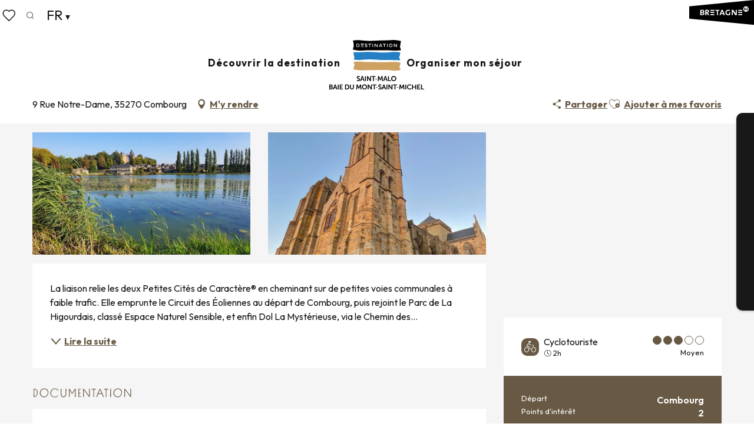

--- FILE ---
content_type: text/html; charset=UTF-8
request_url: https://www.saint-malo-tourisme.com/offres/liaison-velo-combourg-dol-de-bretagne-combourg-fr-4332169/
body_size: 43286
content:
<!doctype html>
<html class="no-js" lang="fr-FR"><head><script type="importmap">{"imports":{"jquery":"https:\/\/www.saint-malo-tourisme.com\/app\/themes\/woody-theme\/src\/lib\/custom\/jquery@3.7.1.min.mjs","highcharts":"https:\/\/www.saint-malo-tourisme.com\/app\/dist\/saint-malo-tourisme\/addons\/woody-library\/static\/lib\/highcharts-12.1.2\/code\/es-modules\/masters\/highcharts.src.js","woody_library_filter":"https:\/\/www.saint-malo-tourisme.com\/app\/dist\/saint-malo-tourisme\/addons\/woody-library\/js\/filter.3dd4b7bece.js","woody_library_woody_component":"https:\/\/www.saint-malo-tourisme.com\/app\/dist\/saint-malo-tourisme\/addons\/woody-library\/js\/modules\/components\/woody-component.f868fc8be0.mjs","woody_library_woody_controller":"https:\/\/www.saint-malo-tourisme.com\/app\/dist\/saint-malo-tourisme\/addons\/woody-library\/js\/modules\/controllers\/woody-controller.2db0174bdc.mjs","woody_library_summary_map_manager":"https:\/\/www.saint-malo-tourisme.com\/app\/dist\/saint-malo-tourisme\/addons\/woody-library\/js\/modules\/managers\/summary\/summary-map-manager.84afb4d49a.mjs","woody_library_summary_accordion_manager":"https:\/\/www.saint-malo-tourisme.com\/app\/dist\/saint-malo-tourisme\/addons\/woody-library\/js\/modules\/managers\/summary\/summary-accordion-manager.9b68213f2a.mjs","woody_library_interactive_svg_component":"https:\/\/www.saint-malo-tourisme.com\/app\/dist\/saint-malo-tourisme\/addons\/woody-library\/js\/modules\/components\/interactive-svg\/interactive-svg-component.88c1dab784.mjs","woody_library_card_uniq_component":"https:\/\/www.saint-malo-tourisme.com\/app\/dist\/saint-malo-tourisme\/addons\/woody-library\/js\/modules\/components\/card\/card-uniq-component.c74c472f73.mjs","woody_library_card_toggler_component":"https:\/\/www.saint-malo-tourisme.com\/app\/dist\/saint-malo-tourisme\/addons\/woody-library\/js\/modules\/components\/card\/card-toggler-component.077fbca673.mjs","woody_library_card_slider_component":"https:\/\/www.saint-malo-tourisme.com\/app\/dist\/saint-malo-tourisme\/addons\/woody-library\/js\/modules\/components\/card\/card-slider-component.1fcbe821ee.mjs","woody_library_card_map_slider_component":"https:\/\/www.saint-malo-tourisme.com\/app\/dist\/saint-malo-tourisme\/addons\/woody-library\/js\/modules\/components\/card\/card-map-slider-component.mjs","woody_library_card_map_manager":"https:\/\/www.saint-malo-tourisme.com\/app\/dist\/saint-malo-tourisme\/addons\/woody-library\/js\/modules\/managers\/card\/card-map-manager.aa96fe0af2.mjs","woody_library_summary_controller":"https:\/\/www.saint-malo-tourisme.com\/app\/dist\/saint-malo-tourisme\/addons\/woody-library\/js\/modules\/controllers\/summary\/summary-controller.56dc30afe7.mjs","woody_library_focus_controller":"https:\/\/www.saint-malo-tourisme.com\/app\/dist\/saint-malo-tourisme\/addons\/woody-library\/js\/modules\/controllers\/focus\/focus-controller.779736d3ae.mjs","woody_library_focus_map_controller":"https:\/\/www.saint-malo-tourisme.com\/app\/dist\/saint-malo-tourisme\/addons\/woody-library\/js\/modules\/controllers\/focus\/focus-map-controller.fa756137c4.mjs","woody_library_focus_svg_controller":"https:\/\/www.saint-malo-tourisme.com\/app\/dist\/saint-malo-tourisme\/addons\/woody-library\/js\/modules\/controllers\/focus\/focus-svg-controller.e0e66f5917.mjs","woody_library_get_there_link_component":"https:\/\/www.saint-malo-tourisme.com\/app\/dist\/saint-malo-tourisme\/addons\/woody-library\/js\/modules\/components\/get-there\/get-there-link-component.236c7b036d.mjs","woody_library_reveal_component":"https:\/\/www.saint-malo-tourisme.com\/app\/dist\/saint-malo-tourisme\/addons\/woody-library\/js\/modules\/components\/reveal\/reveal-component.ae2427d122.mjs","woody_addon_touristicmaps_utils":"https:\/\/www.saint-malo-tourisme.com\/app\/dist\/saint-malo-tourisme\/addons\/woody-addon-touristicmaps\/js\/utils\/woody-addon-touristicmaps-utils.7b4d5b3788.mjs","woody_addon_touristicmaps_map_manager":"https:\/\/www.saint-malo-tourisme.com\/app\/dist\/saint-malo-tourisme\/addons\/woody-addon-touristicmaps\/js\/managers\/woody-addon-touristicmaps-map-manager.25def4f386.mjs","woody_addon_touristicmaps_map_component":"https:\/\/www.saint-malo-tourisme.com\/app\/dist\/saint-malo-tourisme\/addons\/woody-addon-touristicmaps\/js\/components\/woody-addon-touristicmaps-map-component.3be29cb99e.mjs","woody_addon_touristicmaps_map_control":"https:\/\/www.saint-malo-tourisme.com\/app\/dist\/saint-malo-tourisme\/addons\/woody-addon-touristicmaps\/js\/controls\/woody-addon-touristicmaps-map-control.3ad63029a2.mjs","woody_addon_touristicmaps_center_france_map_control":"https:\/\/www.saint-malo-tourisme.com\/app\/dist\/saint-malo-tourisme\/addons\/woody-addon-touristicmaps\/js\/controls\/woody-addon-touristicmaps-center-france-map-control.bfd154a095.mjs","woody_addon_touristicmaps_search_city_map_control":"https:\/\/www.saint-malo-tourisme.com\/app\/dist\/saint-malo-tourisme\/addons\/woody-addon-touristicmaps\/js\/controls\/woody-addon-touristicmaps-search-city-map-control.c837cfe0f5.mjs","woody_scrollytelling_controller":"https:\/\/www.saint-malo-tourisme.com\/app\/dist\/saint-malo-tourisme\/addons\/woody-addon-scrollytelling\/js\/controllers\/woody-scrollytelling-controller.b0b3becd69.mjs","woody_scrollytelling_menu_controller":"https:\/\/www.saint-malo-tourisme.com\/app\/dist\/saint-malo-tourisme\/addons\/woody-addon-scrollytelling\/js\/controllers\/woody-scrollytelling-menu-controller.50cfce8b7a.mjs","woody_scrollytelling_group_controller":"https:\/\/www.saint-malo-tourisme.com\/app\/dist\/saint-malo-tourisme\/addons\/woody-addon-scrollytelling\/js\/controllers\/woody-scrollytelling-group-controller.893fc29d3a.mjs","woody_addon_roadbook_global":"https:\/\/www.saint-malo-tourisme.com\/app\/dist\/saint-malo-tourisme\/addons\/woody-addon-roadbook\/js\/woody-addon-roadbook-global.bac59b597b.mjs","woody_addon_roadbook_elements":"https:\/\/www.saint-malo-tourisme.com\/app\/dist\/saint-malo-tourisme\/addons\/woody-addon-roadbook\/js\/woody-addon-roadbook-elements.1ebf10e34f.mjs","woody_addon_roadbook_tools":"https:\/\/www.saint-malo-tourisme.com\/app\/dist\/saint-malo-tourisme\/addons\/woody-addon-roadbook\/js\/woody-addon-roadbook-tools.4c62973343.mjs","woody_addon_roadbook_feed":"https:\/\/www.saint-malo-tourisme.com\/app\/dist\/saint-malo-tourisme\/addons\/woody-addon-roadbook\/js\/woody-addon-roadbook-feed.75f6c0ef11.mjs","woody_addon_roadbook_front":"https:\/\/www.saint-malo-tourisme.com\/app\/dist\/saint-malo-tourisme\/addons\/woody-addon-roadbook\/js\/woody-addon-roadbook-front.e97c97cdf2.mjs","woody_addon_roadbook_django":"https:\/\/www.saint-malo-tourisme.com\/app\/dist\/saint-malo-tourisme\/addons\/woody-addon-roadbook\/js\/woody-addon-roadbook-django.d8fae5bb70.mjs","woody_roadbook_sheet_list_controller":"https:\/\/www.saint-malo-tourisme.com\/app\/dist\/saint-malo-tourisme\/addons\/woody-addon-roadbook\/js\/controllers\/woody-roadbook-sheet-list-controller.a3aea218c2.mjs","woody_roadbook_map_global_controller":"https:\/\/www.saint-malo-tourisme.com\/app\/dist\/saint-malo-tourisme\/addons\/woody-addon-roadbook\/js\/controllers\/woody-roadbook-map-global-controller.ca5ca46b9e.mjs","woody_hawwwai_itinerary_elevation_chart_component":"https:\/\/www.saint-malo-tourisme.com\/app\/dist\/saint-malo-tourisme\/addons\/woody-addon-hawwwai\/js\/components\/woody-hawwwai-itinerary-elevation-chart-component.1b7e9b6c9a.mjs","woody_hawwwai_itinerary_reveal_controller":"https:\/\/www.saint-malo-tourisme.com\/app\/dist\/saint-malo-tourisme\/addons\/woody-addon-hawwwai\/js\/controllers\/woody-hawwwai-itinerary-reveal-controller.2d8a9d49dc.mjs","woody_hawwwai_itinerary_reveal_toggler_controller":"https:\/\/www.saint-malo-tourisme.com\/app\/dist\/saint-malo-tourisme\/addons\/woody-addon-hawwwai\/js\/controllers\/woody-hawwwai-itinerary-reveal-toggler-controller.26149551a6.mjs","woody_hawwwai_itinerary_pois_controller":"https:\/\/www.saint-malo-tourisme.com\/app\/dist\/saint-malo-tourisme\/addons\/woody-addon-hawwwai\/js\/controllers\/woody-hawwwai-itinerary-pois-controller.2dce389938.mjs","woody_lib_utils":"https:\/\/www.saint-malo-tourisme.com\/app\/dist\/saint-malo-tourisme\/addons\/woody-lib-utils\/js\/woody-lib-utils.93266841fa.mjs","woody_addon_search_engine_component":"https:\/\/www.saint-malo-tourisme.com\/app\/dist\/saint-malo-tourisme\/addons\/woody-addon-search\/js\/components\/woody-addon-search-engine-component.dc802f6a63.mjs","woody_addon_search_main":"https:\/\/www.saint-malo-tourisme.com\/app\/dist\/saint-malo-tourisme\/addons\/woody-addon-search\/js\/woody-addon-search-main.6ea2fe98ba.mjs","woody_addon_search_engine_input_component":"https:\/\/www.saint-malo-tourisme.com\/app\/dist\/saint-malo-tourisme\/addons\/woody-addon-search\/js\/components\/woody-addon-search-engine-input-component.1e6a90e877.mjs","woody_addon_search_engine_input_dropdown_component":"https:\/\/www.saint-malo-tourisme.com\/app\/dist\/saint-malo-tourisme\/addons\/woody-addon-search\/js\/components\/woody-addon-search-engine-input-dropdown-component.c7e89a83ab.mjs","woody_addon_search_engine_filters_component":"https:\/\/www.saint-malo-tourisme.com\/app\/dist\/saint-malo-tourisme\/addons\/woody-addon-search\/js\/components\/woody-addon-search-engine-filters-component.cc5fa80115.mjs","woody_addon_search_engine_results_component":"https:\/\/www.saint-malo-tourisme.com\/app\/dist\/saint-malo-tourisme\/addons\/woody-addon-search\/js\/components\/woody-addon-search-engine-results-component.7fe4b9df50.mjs","woody_addon_search_data_controller":"https:\/\/www.saint-malo-tourisme.com\/app\/dist\/saint-malo-tourisme\/addons\/woody-addon-search\/js\/controllers\/woody-addon-search-data-controller.a95f731a76.mjs","fuse.js":"https:\/\/www.saint-malo-tourisme.com\/app\/dist\/saint-malo-tourisme\/addons\/woody-addon-search\/static\/js\/fuse-v6.4.1\/fuse.esm.min.js","woody_addon_devtools_main":"https:\/\/www.saint-malo-tourisme.com\/app\/dist\/saint-malo-tourisme\/addons\/woody-addon-devtools\/js\/woody-addon-devtools-main.5ef617cfdb.mjs","woody_addon_devtools_tools":"https:\/\/www.saint-malo-tourisme.com\/app\/dist\/saint-malo-tourisme\/addons\/woody-addon-devtools\/js\/woody-addon-devtools-tools.54d58a68c5.mjs","woody_addon_devtools_color_palette":"https:\/\/www.saint-malo-tourisme.com\/app\/dist\/saint-malo-tourisme\/addons\/woody-addon-devtools\/js\/woody-addon-devtools-color-palette.a8a41da40b.mjs","woody_addon_devtools_style_shift":"https:\/\/www.saint-malo-tourisme.com\/app\/dist\/saint-malo-tourisme\/addons\/woody-addon-devtools\/js\/woody-addon-devtools-style-shift.c4f6081742.mjs","woody_addon_devtools_fake_touristic_sheet":"https:\/\/www.saint-malo-tourisme.com\/app\/dist\/saint-malo-tourisme\/addons\/woody-addon-devtools\/js\/woody-addon-devtools-fake-touristic-sheet.2cb516cd17.mjs","woody_addon_circuits_component":"https:\/\/www.saint-malo-tourisme.com\/app\/dist\/saint-malo-tourisme\/addons\/woody-addon-circuits\/js\/components\/woody-addon-circuits-component.4a6e8f9880.mjs","woody_addon_circuits_day_component":"https:\/\/www.saint-malo-tourisme.com\/app\/dist\/saint-malo-tourisme\/addons\/woody-addon-circuits\/js\/components\/woody-addon-circuits-day-component.1b03859ec2.mjs","woody_addon_circuits_day_map_manager":"https:\/\/www.saint-malo-tourisme.com\/app\/dist\/saint-malo-tourisme\/addons\/woody-addon-circuits\/js\/managers\/woody-addon-circuits-day-map-manager.b4b2246a61.mjs","woody_addon_deals_filters":"https:\/\/www.saint-malo-tourisme.com\/app\/dist\/saint-malo-tourisme\/addons\/woody-addon-deals\/js\/woody-addon-deals-filters.350b5e97c3.mjs","woody_addon_deals_cart":"https:\/\/www.saint-malo-tourisme.com\/app\/dist\/saint-malo-tourisme\/addons\/woody-addon-deals\/js\/woody-addon-deals-cart.b21bf5b83d.mjs","woody_addon_deals_tools":"https:\/\/www.saint-malo-tourisme.com\/app\/dist\/saint-malo-tourisme\/addons\/woody-addon-deals\/js\/woody-addon-deals-tools.77d58998bc.mjs","woody_addon_tides_timer":"https:\/\/www.saint-malo-tourisme.com\/app\/dist\/saint-malo-tourisme\/addons\/woody-addon-tides\/js\/woody-addon-tides-timer.f6e5c296ba.mjs","woody_addon_campaigns_blocks":"https:\/\/www.saint-malo-tourisme.com\/app\/dist\/saint-malo-tourisme\/addons\/woody-addon-claims\/js\/woody-addon-campaigns-blocks.cd7b0fdfb1.mjs","woody_addon_claims_blocks":"https:\/\/www.saint-malo-tourisme.com\/app\/dist\/saint-malo-tourisme\/addons\/woody-addon-claims\/js\/woody-addon-claims-blocks.d6b0ec349c.mjs","woody_addon_favorites_tools":"https:\/\/www.saint-malo-tourisme.com\/app\/dist\/saint-malo-tourisme\/addons\/woody-addon-favorites\/js\/woody-addon-favorites-tools.493a0ea33a.mjs","woody_addon_favorites_btn":"https:\/\/www.saint-malo-tourisme.com\/app\/dist\/saint-malo-tourisme\/addons\/woody-addon-favorites\/js\/woody-addon-favorites-btn.371d024552.mjs","woody_addon_favorites_cart":"https:\/\/www.saint-malo-tourisme.com\/app\/dist\/saint-malo-tourisme\/addons\/woody-addon-favorites\/js\/woody-addon-favorites-cart.76fc575ef3.mjs","woody_addon_favorites_sections":"https:\/\/www.saint-malo-tourisme.com\/app\/dist\/saint-malo-tourisme\/addons\/woody-addon-favorites\/js\/woody-addon-favorites-sections.3c8fc8f133.mjs"}}</script><title>Liaison vélo Combourg / Dol-de-Bretagne (Combourg) | Saint-Malo - Baie du Mont-Saint-Michel - Tourisme</title><script>window.globals={"ancestors":{"chapter1":"Offres SIT","chapter2":"ITI - Liaison v\u00e9lo Combourg \/ Dol-de-Bretagne (Combourg) 4332169","chapter3":null},"current_lang":"fr","current_locale":"fr","current_locale_region":"fr_FR","env":"prod","languages":["fr","de","en","nl","es","it"],"post_id":90139,"post_image":"https:\/\/api.cloudly.space\/resize\/crop\/1200\/627\/60\/aHR0cHM6Ly9jZHQyOS5tZWRpYS50b3VyaW5zb2Z0LmV1L3VwbG9hZC9MZS1MYWMtVHJhbnF1aWxsZS0tLUNvbWJvdXJnLVNNQk1TTS0yOTY4LS0tQ29waWUtNC5KUEc=\/image.jpg","post_title":"ITI - Liaison v\u00e9lo Combourg \/ Dol-de-Bretagne (Combourg) 4332169","post_type":"touristic_sheet","post_modified":"2026-01-15 22:44:37+01:00","sheet_id":4332169,"site_key":"saint-malo-tourisme","tags":{"places":[],"seasons":[],"themes":[],"targets":[],"leaflet_type":[],"visitor_category":[],"accommodation_category":[],"mobility_category":[],"channel_category":[]},"woody_options_pages":{"search_url":17,"deals":{"cart":{"post_id":0,"url":"https:\/\/www.saint-malo-tourisme.com\/offres\/liaison-velo-combourg-dol-de-bretagne-combourg-fr-4332169\/"},"printable":{"post_id":0,"url":"https:\/\/www.saint-malo-tourisme.com\/offres\/liaison-velo-combourg-dol-de-bretagne-combourg-fr-4332169\/"}},"tides_url":0,"weather_url":0,"favorites_url":19},"search":{"api":{"uri":"https:\/\/api.tourism-system.com\/v2\/woody\/search\/fr\/v2","args":{"size":15,"threshold":0.5}}},"tmaps":{"url_api":"https:\/\/api.touristicmaps.com\/lib\/mod.mjs","url_api_lazy":"https:\/\/api.touristicmaps.com\/lib\/lazy.mjs"},"hawwwai":{"sheet_options":{"nearby_distance_max":5000}}}</script><script type="text/javascript">window.gdprAppliesGlobally=true;(function(){function a(e){if(!window.frames[e]){if(document.body&&document.body.firstChild){var t=document.body;var n=document.createElement("iframe");n.style.display="none";n.name=e;n.title=e;t.insertBefore(n,t.firstChild)}else{setTimeout(function(){a(e)},5)}}}function e(n,r,o,c,s){function e(e,t,n,a){if(typeof n!=="function"){return}if(!window[r]){window[r]=[]}var i=false;if(s){i=s(e,t,n)}if(!i){window[r].push({command:e,parameter:t,callback:n,version:a})}}e.stub=true;function t(a){if(!window[n]||window[n].stub!==true){return}if(!a.data){return}var i=typeof a.data==="string";var e;try{e=i?JSON.parse(a.data):a.data}catch(t){return}if(e[o]){var r=e[o];window[n](r.command,r.parameter,function(e,t){var n={};n[c]={returnValue:e,success:t,callId:r.callId};a.source.postMessage(i?JSON.stringify(n):n,"*")},r.version)}}if(typeof window[n]!=="function"){window[n]=e;if(window.addEventListener){window.addEventListener("message",t,false)}else{window.attachEvent("onmessage",t)}}}e("__tcfapi","__tcfapiBuffer","__tcfapiCall","__tcfapiReturn");a("__tcfapiLocator");(function(e){var t=document.createElement("script");t.id="spcloader";t.type="text/javascript";t.async=true;t.src="https://sdk.privacy-center.org/"+e+"/loader.js?target="+document.location.hostname;t.charset="utf-8";var n=document.getElementsByTagName("script")[0];n.parentNode.insertBefore(t,n)})("a5c68e58-d520-4b8b-9ebc-15ea4b12f02b")})();</script><script type="text/javascript">document.addEventListener("DOMContentLoaded",function(){document.querySelectorAll("a[href='#consentframework'],a[href='#cmp']").forEach(function(e){e.setAttribute("href","javascript:Didomi.preferences.show();")})});</script><link rel="preconnect" href="https://fonts.gstatic.com" crossorigin><link rel="preconnect" href="https://fonts.googleapis.com" crossorigin><link rel="preconnect" href="https://www.googletagmanager.com" crossorigin><link rel="preconnect" href="https://woody.cloudly.space" crossorigin><link rel="preconnect" href="https://api.cloudly.space" crossorigin><script>window.dataLayer=window.dataLayer?window.dataLayer:[];window.dataLayer.push({"event":"globals","data":{"env":"prod","site_key":"saint-malo-tourisme","page":{"id_page":90139,"name":"ITI &#8211; Liaison v\u00e9lo Combourg \/ Dol-de-Bretagne (Combourg) #4332169","page_type":"touristic_sheet","tags":{"places":[],"seasons":[],"themes":[],"targets":[],"leaflet_type":[],"visitor_category":[],"accommodation_category":[],"mobility_category":[],"channel_category":[]}},"lang":"fr","rdbk":{"enable":false},"sheet":{"id_sheet":4332169,"id_sit":"SAINTMALO-TOURISME-ITIBRE035V52BU9Q","id_reservation":null,"name":"Liaison v\u00e9lo Combourg \/ Dol-de-Bretagne - Combourg","type":"Itin\u00e9raires touristiques","bordereau":"ITI","city":"Combourg"}}});</script><script>(function(w,d,s,l,i) { w[l]=w[l]||[]; w[l].push({ 'gtm.start': new Date().getTime(),event: 'gtm.js' }); var f=d.getElementsByTagName(s)[0], j=d.createElement(s),dl=l!='dataLayer'? '&l='+l:''; j.async=true; j.src='https://www.googletagmanager.com/gtm.js?id='+i+dl; f.parentNode.insertBefore(j,f); })(window,document,'script','dataLayer','GTM-PQ3S3N7');</script><link rel="canonical" href="https://www.saint-malo-tourisme.com/offres/liaison-velo-combourg-dol-de-bretagne-combourg-fr-4332169/"/><meta charset="UTF-8"/><meta http-equiv="X-UA-Compatible" content="IE=edge"/><meta name="generator" content="Raccourci Agency - WP"/><meta name="viewport" content="width=device-width,initial-scale=1"/><meta name="robots" content="max-snippet:-1, max-image-preview:large, max-video-preview:-1"/><meta property="og:type" content="website"/><meta property="og:url" content="https://www.saint-malo-tourisme.com/offres/liaison-velo-combourg-dol-de-bretagne-combourg-fr-4332169/"/><meta name="twitter:card" content="summary"/><meta property="og:site_name" content="Saint-Malo - Baie du Mont-Saint-Michel - Tourisme"/><meta property="og:locale" content="fr_FR"/><meta property="og:locale:alternate" content="en_GB"/><meta property="og:locale:alternate" content="nl_NL"/><meta property="og:locale:alternate" content="es_ES"/><meta property="og:locale:alternate" content="it_IT"/><meta property="og:locale:alternate" content="de_DE"/><meta name="description" property="og:description" content="La liaison relie les deux Petites Cités de Caractère® en cheminant sur de petites voies communales à faible trafic. Elle emprunte le Circuit des Éoliennes au départ de Combourg, puis rejoint le Parc de La Higourdais, classé Espace Naturel Sensible, et enfin Dol La Mystérieuse, via le Chemin des Évêques. L’itinéraire sera fléché dans les deux sens à l’automne 2023. La liaison permet aussi, à partir de Dol-de-Bretagne, de rejoindre la Vélomaritime (EV4) dans la Baie du Mont-Saint-Michel.
Une carte répertoriant l’ensemble des 22 circuits vélos de la Destination est disponible sur le site de l'office de tourisme Destination Saint-Malo Baie du Mont-Saint-Michel."/><meta property="og:title" content="Liaison vélo Combourg / Dol-de-Bretagne - Combourg"/><meta name="twitter:title" content="Liaison vélo Combourg / Dol-de-Bretagne - Combourg"/><meta name="twitter:description" content="La liaison relie les deux Petites Cités de Caractère® en cheminant sur de petites voies communales à faible trafic. Elle emprunte le Circuit des Éoliennes au départ de Combourg, puis rejoint le Parc de La Higourdais, classé Espace Naturel Sensible, et enfin Dol La Mystérieuse, via le Chemin des Évêques. L’itinéraire sera fléché dans les deux sens à l’automne 2023. La liaison permet aussi, à partir de Dol-de-Bretagne, de rejoindre la Vélomaritime (EV4) dans la Baie du Mont-Saint-Michel.
Une carte répertoriant l’ensemble des 22 circuits vélos de la Destination est disponible sur le site de l'office de tourisme Destination Saint-Malo Baie du Mont-Saint-Michel."/><meta name="format-detection" content="telephone=no"/><meta property="og:image" content="https://api.cloudly.space/resize/crop/1200/627/60/aHR0cHM6Ly9jZHQyOS5tZWRpYS50b3VyaW5zb2Z0LmV1L3VwbG9hZC9MZS1MYWMtVHJhbnF1aWxsZS0tLUNvbWJvdXJnLVNNQk1TTS0yOTY4LS0tQ29waWUtNC5KUEc=/image.jpg"/><meta name="twitter:image" content="https://api.cloudly.space/resize/crop/1024/512/60/aHR0cHM6Ly9jZHQyOS5tZWRpYS50b3VyaW5zb2Z0LmV1L3VwbG9hZC9MZS1MYWMtVHJhbnF1aWxsZS0tLUNvbWJvdXJnLVNNQk1TTS0yOTY4LS0tQ29waWUtNC5KUEc=/image.jpg"/><meta name="thumbnail" content="https://api.cloudly.space/resize/crop/1200/1200/60/aHR0cHM6Ly9jZHQyOS5tZWRpYS50b3VyaW5zb2Z0LmV1L3VwbG9hZC9MZS1MYWMtVHJhbnF1aWxsZS0tLUNvbWJvdXJnLVNNQk1TTS0yOTY4LS0tQ29waWUtNC5KUEc=/image.jpg"/><script type="application/ld+json" class="woody-schema-graph">{"@context":"https:\/\/schema.org","@graph":[{"@type":"WebSite","url":"https:\/\/www.saint-malo-tourisme.com","name":"Saint-Malo - Baie du Mont-Saint-Michel - Tourisme","description":"Site officiel de l&#039;Office de Tourisme de la Destination Saint-Malo Baie du Mont-Saint-Michel. Activit\u00e9s, patrimoine, loisirs, restaurants, h\u00e9bergements et \u00e9v\u00e9nements... Retrouvez toutes les informations sur notre site internet et venez d\u00e9couvrir nos tr\u00e9sors pr\u00e9serv\u00e9es o\u00f9 patrimoine, nature et eau se m\u00ealent pour des vacances inoubliables !","potentialAction":[{"@type":"SearchAction","target":"https:\/\/www.saint-malo-tourisme.com\/recherche\/?query={search_term_string}","query-input":"required name=search_term_string"}]},{"@type":"WebPage","url":"https:\/\/www.saint-malo-tourisme.com\/offres\/liaison-velo-combourg-dol-de-bretagne-combourg-fr-4332169\/","headline":"ITI \u2013 Liaison v\u00e9lo Combourg \/ Dol-de-Bretagne (Combourg) #4332169 | Saint-Malo - Baie du Mont-Saint-Michel - Tourisme","inLanguage":"fr-FR","datePublished":"2026-01-15 21:44:36","dateModified":"2026-01-15 21:44:37","description":"La liaison relie les deux Petites Cit\u00e9s de Caract\u00e8re\u00ae en cheminant sur de petites voies communales \u00e0 faible trafic. Elle emprunte le Circuit des \u00c9oliennes au d\u00e9part de Combourg, puis rejoint le Parc de La Higourdais, class\u00e9 Espace Naturel Sensible, et enfin Dol La Myst\u00e9rieuse, via le Chemin des \u00c9v\u00eaques. L\u2019itin\u00e9raire sera fl\u00e9ch\u00e9 dans les deux sens \u00e0 l\u2019automne 2023. La liaison permet aussi, \u00e0 partir de Dol-de-Bretagne, de rejoindre la V\u00e9lomaritime (EV4) dans la Baie du Mont-Saint-Michel.\nUne carte r\u00e9pertoriant l\u2019ensemble des 22 circuits v\u00e9los de la Destination est disponible sur le site de l'office de tourisme Destination Saint-Malo Baie du Mont-Saint-Michel."},{"@type":"LocalBusiness","name":"Liaison v\u00e9lo Combourg \/ Dol-de-Bretagne","description":"La liaison relie les deux Petites Cit\u00e9s de Caract\u00e8re\u00ae en cheminant sur de petites voies communales \u00e0 faible trafic. Elle emprunte le Circuit des \u00c9oliennes au d\u00e9part de Combourg, puis rejoint le Parc de La Higourdais, class\u00e9 Espace Naturel Sensible, et enfin Dol La Myst\u00e9rieuse, via le Chemin des \u00c9v\u00eaques. L\u2019itin\u00e9raire sera fl\u00e9ch\u00e9 dans les deux sens \u00e0 l\u2019automne 2023. La liaison permet aussi, \u00e0 partir de Dol-de-Bretagne, de rejoindre la V\u00e9lomaritime (EV4) dans la Baie du Mont-Saint-Michel.\nUne carte r\u00e9pertoriant l\u2019ensemble des 22 circuits v\u00e9los de la Destination est disponible sur le site de l'office de tourisme Destination Saint-Malo Baie du Mont-Saint-Michel.","url":"https:\/\/www.saint-malo-tourisme.com\/offres\/liaison-velo-combourg-dol-de-bretagne-combourg-fr-4332169\/","geo":{"@type":"GeoCoordinates","latitude":"48.4094495","longitude":"-1.7505744"},"address":{"@type":"PostalAddress","streetAddress":"9 Rue Notre-Dame","addressLocality":"Combourg","postalCode":"35270","addressCountry":"FRANCE"},"location":{"@type":"Place","name":"Adresse","address":{"@type":"PostalAddress","streetAddress":"9 Rue Notre-Dame","addressLocality":"Combourg","postalCode":"35270","addressCountry":"FRANCE"},"geo":{"@type":"GeoCoordinates","latitude":"48.4094495","longitude":"-1.7505744"}},"image":["https:\/\/cdt29.media.tourinsoft.eu\/upload\/Le-Lac-Tranquille---Combourg-SMBMSM-2968---Copie-4.JPG","https:\/\/cdt29.media.tourinsoft.eu\/upload\/Cathedrale-Saint-Samson---Dol-de-Bretagne-SMBMSM-5572---Copie-2.JPG"]}]}</script><style>img:is([sizes="auto" i], [sizes^="auto," i]) { contain-intrinsic-size: 3000px 1500px }</style><link rel="alternate" href="https://www.saint-malo-tourisme.com/offres/liaison-velo-combourg-dol-de-bretagne-combourg-fr-4332169/" hreflang="fr" /><link rel="alternate" href="https://de.saint-malo-tourisme.com/angebote/liaison-velo-combourg-dol-de-bretagne-combourg-de-4332169/" hreflang="de" /><link rel="alternate" href="https://www.saint-malo-tourisme.co.uk/offers/liaison-velo-combourg-dol-de-bretagne-combourg-en-4332169/" hreflang="en" /><link rel="alternate" href="https://nl.saint-malo-tourisme.com/aanbiedingen/liaison-velo-combourg-dol-de-bretagne-combourg-nl-4332169/" hreflang="nl" /><link rel="alternate" href="https://www.saint-malo-tourisme.es/ofertas/liaison-velo-combourg-dol-de-bretagne-combourg-es-4332169/" hreflang="es" /><link rel="alternate" href="https://www.saint-malo-tourisme.it/offertas/liaison-velo-combourg-dol-de-bretagne-combourg-it-4332169/" hreflang="it" /><script>
window._wpemojiSettings = {"baseUrl":"https:\/\/s.w.org\/images\/core\/emoji\/16.0.1\/72x72\/","ext":".png","svgUrl":"https:\/\/s.w.org\/images\/core\/emoji\/16.0.1\/svg\/","svgExt":".svg","source":{"concatemoji":"https:\/\/www.saint-malo-tourisme.com\/wp\/wp-includes\/js\/wp-emoji-release.min.js?ver=6.8.2"}};
/*! This file is auto-generated */
!function(s,n){var o,i,e;function c(e){try{var t={supportTests:e,timestamp:(new Date).valueOf()};sessionStorage.setItem(o,JSON.stringify(t))}catch(e){}}function p(e,t,n){e.clearRect(0,0,e.canvas.width,e.canvas.height),e.fillText(t,0,0);var t=new Uint32Array(e.getImageData(0,0,e.canvas.width,e.canvas.height).data),a=(e.clearRect(0,0,e.canvas.width,e.canvas.height),e.fillText(n,0,0),new Uint32Array(e.getImageData(0,0,e.canvas.width,e.canvas.height).data));return t.every(function(e,t){return e===a[t]})}function u(e,t){e.clearRect(0,0,e.canvas.width,e.canvas.height),e.fillText(t,0,0);for(var n=e.getImageData(16,16,1,1),a=0;a<n.data.length;a++)if(0!==n.data[a])return!1;return!0}function f(e,t,n,a){switch(t){case"flag":return n(e,"\ud83c\udff3\ufe0f\u200d\u26a7\ufe0f","\ud83c\udff3\ufe0f\u200b\u26a7\ufe0f")?!1:!n(e,"\ud83c\udde8\ud83c\uddf6","\ud83c\udde8\u200b\ud83c\uddf6")&&!n(e,"\ud83c\udff4\udb40\udc67\udb40\udc62\udb40\udc65\udb40\udc6e\udb40\udc67\udb40\udc7f","\ud83c\udff4\u200b\udb40\udc67\u200b\udb40\udc62\u200b\udb40\udc65\u200b\udb40\udc6e\u200b\udb40\udc67\u200b\udb40\udc7f");case"emoji":return!a(e,"\ud83e\udedf")}return!1}function g(e,t,n,a){var r="undefined"!=typeof WorkerGlobalScope&&self instanceof WorkerGlobalScope?new OffscreenCanvas(300,150):s.createElement("canvas"),o=r.getContext("2d",{willReadFrequently:!0}),i=(o.textBaseline="top",o.font="600 32px Arial",{});return e.forEach(function(e){i[e]=t(o,e,n,a)}),i}function t(e){var t=s.createElement("script");t.src=e,t.defer=!0,s.head.appendChild(t)}"undefined"!=typeof Promise&&(o="wpEmojiSettingsSupports",i=["flag","emoji"],n.supports={everything:!0,everythingExceptFlag:!0},e=new Promise(function(e){s.addEventListener("DOMContentLoaded",e,{once:!0})}),new Promise(function(t){var n=function(){try{var e=JSON.parse(sessionStorage.getItem(o));if("object"==typeof e&&"number"==typeof e.timestamp&&(new Date).valueOf()<e.timestamp+604800&&"object"==typeof e.supportTests)return e.supportTests}catch(e){}return null}();if(!n){if("undefined"!=typeof Worker&&"undefined"!=typeof OffscreenCanvas&&"undefined"!=typeof URL&&URL.createObjectURL&&"undefined"!=typeof Blob)try{var e="postMessage("+g.toString()+"("+[JSON.stringify(i),f.toString(),p.toString(),u.toString()].join(",")+"));",a=new Blob([e],{type:"text/javascript"}),r=new Worker(URL.createObjectURL(a),{name:"wpTestEmojiSupports"});return void(r.onmessage=function(e){c(n=e.data),r.terminate(),t(n)})}catch(e){}c(n=g(i,f,p,u))}t(n)}).then(function(e){for(var t in e)n.supports[t]=e[t],n.supports.everything=n.supports.everything&&n.supports[t],"flag"!==t&&(n.supports.everythingExceptFlag=n.supports.everythingExceptFlag&&n.supports[t]);n.supports.everythingExceptFlag=n.supports.everythingExceptFlag&&!n.supports.flag,n.DOMReady=!1,n.readyCallback=function(){n.DOMReady=!0}}).then(function(){return e}).then(function(){var e;n.supports.everything||(n.readyCallback(),(e=n.source||{}).concatemoji?t(e.concatemoji):e.wpemoji&&e.twemoji&&(t(e.twemoji),t(e.wpemoji)))}))}((window,document),window._wpemojiSettings);
</script><link rel='preload' as='style' onload='this.onload=null;this.rel="stylesheet"' id='addon-search-stylesheet-css' href='https://www.saint-malo-tourisme.com/app/dist/saint-malo-tourisme/addons/woody-addon-search/css/woody-addon-search.3c0e3d2c84.css?ver=3.1.29' media='screen' /><noscript><link rel='stylesheet' id='addon-search-stylesheet-css' href='https://www.saint-malo-tourisme.com/app/dist/saint-malo-tourisme/addons/woody-addon-search/css/woody-addon-search.3c0e3d2c84.css?ver=3.1.29' media='screen' /></noscript><link rel='preload' as='style' onload='this.onload=null;this.rel="stylesheet"' id='addon-touristicmaps-stylesheet-css' href='https://www.saint-malo-tourisme.com/app/dist/saint-malo-tourisme/addons/woody-addon-touristicmaps/css/woody-addon-touristicmaps.42aea2a6d2.css?ver=2.0.19' media='all' /><noscript><link rel='stylesheet' id='addon-touristicmaps-stylesheet-css' href='https://www.saint-malo-tourisme.com/app/dist/saint-malo-tourisme/addons/woody-addon-touristicmaps/css/woody-addon-touristicmaps.42aea2a6d2.css?ver=2.0.19' media='all' /></noscript><link rel='preload' as='style' onload='this.onload=null;this.rel="stylesheet"' id='addon-scrollytelling-stylesheet-css' href='https://www.saint-malo-tourisme.com/app/dist/saint-malo-tourisme/addons/woody-addon-scrollytelling/css/woody-addon-scrollytelling.ee9d3e51fb.css?ver=1.0.32' media='all' /><noscript><link rel='stylesheet' id='addon-scrollytelling-stylesheet-css' href='https://www.saint-malo-tourisme.com/app/dist/saint-malo-tourisme/addons/woody-addon-scrollytelling/css/woody-addon-scrollytelling.ee9d3e51fb.css?ver=1.0.32' media='all' /></noscript><link rel='preload' as='style' onload='this.onload=null;this.rel="stylesheet"' id='addon-deals-stylesheet-css' href='https://www.saint-malo-tourisme.com/app/dist/saint-malo-tourisme/addons/woody-addon-deals/css/woody-addon-deals.18a5d80d02.css' media='all' /><noscript><link rel='stylesheet' id='addon-deals-stylesheet-css' href='https://www.saint-malo-tourisme.com/app/dist/saint-malo-tourisme/addons/woody-addon-deals/css/woody-addon-deals.18a5d80d02.css' media='all' /></noscript><link rel='preload' as='style' onload='this.onload=null;this.rel="stylesheet"' id='addon-hawwwai-stylesheet-css' href='https://www.saint-malo-tourisme.com/app/dist/saint-malo-tourisme/addons/woody-addon-hawwwai/css/front/woody-addon-hawwwai.ebf78ef83d.css?ver=3.4.99' media='all' /><noscript><link rel='stylesheet' id='addon-hawwwai-stylesheet-css' href='https://www.saint-malo-tourisme.com/app/dist/saint-malo-tourisme/addons/woody-addon-hawwwai/css/front/woody-addon-hawwwai.ebf78ef83d.css?ver=3.4.99' media='all' /></noscript><link rel='preload' as='style' onload='this.onload=null;this.rel="stylesheet"' id='addon-hawwwai-stylesheet-iti-css' href='https://www.saint-malo-tourisme.com/app/dist/saint-malo-tourisme/addons/woody-addon-hawwwai/css/front/woody-addon-hawwwai-iti.551a3c1b6d.css?ver=3.4.99' media='all' /><noscript><link rel='stylesheet' id='addon-hawwwai-stylesheet-iti-css' href='https://www.saint-malo-tourisme.com/app/dist/saint-malo-tourisme/addons/woody-addon-hawwwai/css/front/woody-addon-hawwwai-iti.551a3c1b6d.css?ver=3.4.99' media='all' /></noscript><link rel='preload' as='style' onload='this.onload=null;this.rel="stylesheet"' id='addon-tides-stylesheet-css' href='https://www.saint-malo-tourisme.com/app/dist/saint-malo-tourisme/addons/woody-addon-tides/css/woody-addon-tides.f9945f3c0d.css' media='all' /><noscript><link rel='stylesheet' id='addon-tides-stylesheet-css' href='https://www.saint-malo-tourisme.com/app/dist/saint-malo-tourisme/addons/woody-addon-tides/css/woody-addon-tides.f9945f3c0d.css' media='all' /></noscript><link rel='preload' as='style' onload='this.onload=null;this.rel="stylesheet"' id='addon-campaigns-stylesheet-css' href='https://www.saint-malo-tourisme.com/app/dist/saint-malo-tourisme/addons/woody-addon-claims/css/woody-addon-campaigns.1a1f82fdef.css' media='all' /><noscript><link rel='stylesheet' id='addon-campaigns-stylesheet-css' href='https://www.saint-malo-tourisme.com/app/dist/saint-malo-tourisme/addons/woody-addon-claims/css/woody-addon-campaigns.1a1f82fdef.css' media='all' /></noscript><link rel='stylesheet' id='swiper-style-main-css' href='https://www.saint-malo-tourisme.com/app/dist/saint-malo-tourisme/static/swiper/swiper-bundle.css' media='screen' /><link rel='stylesheet' id='main-stylesheet-chunk-0-css' href='https://www.saint-malo-tourisme.com/app/dist/saint-malo-tourisme/css/main_chunk_1.acaba09f7b.css' media='screen' /><link rel='stylesheet' id='main-stylesheet-chunk-1-css' href='https://www.saint-malo-tourisme.com/app/dist/saint-malo-tourisme/css/main_chunk_2.d3b9e1ed1b.css' media='screen' /><link rel='stylesheet' id='main-stylesheet-chunk-2-css' href='https://www.saint-malo-tourisme.com/app/dist/saint-malo-tourisme/css/main_chunk_3.046ab1b65e.css' media='screen' /><link rel='preload' as='style' onload='this.onload=null;this.rel="stylesheet"' id='wicon-stylesheet-css' href='https://www.saint-malo-tourisme.com/app/dist/saint-malo-tourisme/css/wicon.156dcd475f.css' media='screen' /><noscript><link rel='stylesheet' id='wicon-stylesheet-css' href='https://www.saint-malo-tourisme.com/app/dist/saint-malo-tourisme/css/wicon.156dcd475f.css' media='screen' /></noscript><link rel='stylesheet' id='print-stylesheet-css' href='https://www.saint-malo-tourisme.com/app/dist/saint-malo-tourisme/css/print.4d24b59ee6.css' media='print' /><script defer src="https://www.saint-malo-tourisme.com/app/dist/saint-malo-tourisme/addons/woody-addon-search/js/woody-addon-search.3155b7e4dc.js?ver=3.1.29" id="addon-search-javascripts-js"></script><script defer src="https://www.saint-malo-tourisme.com/app/themes/woody-theme/src/js/static/obf.min.js?ver=2.3.159" id="obf-js"></script><script defer src="https://www.saint-malo-tourisme.com/app/dist/saint-malo-tourisme/addons/woody-addon-eskalad/js/events/eskalad.c2bde38840.js?ver=6.3.3" id="woody-addon-eskalad-js"></script><script defer src="https://www.saint-malo-tourisme.com/app/dist/saint-malo-tourisme/addons/woody-addon-eskalad/js/events/eskalad-page.5d2af865c3.js?ver=6.3.3" id="woody-addon-eskalad-page-js"></script><script defer src="https://www.saint-malo-tourisme.com/app/themes/woody-theme/src/lib/custom/js.cookie@2.2.1.min.js" id="jsdelivr_jscookie-js"></script><script defer src="https://www.saint-malo-tourisme.com/app/dist/saint-malo-tourisme/addons/woody-addon-deals/js/woody-addon-deals.4546cc79a5.js?ver=2.1.0" id="addon-deals-javascripts-js"></script><script id="jquery-js-before">
window.siteConfig = {"site_key":"saint-malo-tourisme","login":"public_saint-malo-tourisme_website","password":"c18bef04b3cef59cac31bb5f33f5b459","token":"OWI3NGI0MDY5ZTU2OlNSZFZXQXRYYjBWWURGdENGQTlXV0EwWlJGbE1GMXhGVkFkb1F3ZFdRMTlOQUE9PTpXbE1QVmdkU0FBSmJWbFpUWDFjT1Z3TlhBd2RiQndCUUNsRlJBUUFBQlE4PQ==","mapProviderKeys":{"otmKey":"0aa4583904f484530925f8a13813c43a8000124ce894865f954b31553ffe31e2","gmKey":"AIzaSyBMx446Q--mQj9mzuZhb7BGVDxac6NfFYc"},"api_url":"https:\/\/api.tourism-system.com","api_render_url":"https:\/\/api.tourism-system.com","current_lang":"fr","current_season":null,"languages":["fr","de","en","nl","es","it"],"pll_options":{"browser":0,"rewrite":1,"hide_default":0,"force_lang":3,"redirect_lang":0,"media_support":1,"uninstall":0,"sync":["taxonomies"],"post_types":["touristic_sheet","short_link","woody_topic","tourtrip_step","woody_rdbk_leaflets","woody_rdbk_feeds","testimony","deal","profile"],"taxonomies":["themes","places","seasons","targets","expression_category","profile_category","leaflet_category","visitor_category","accommodation_category","mobility_category","channel_category","trip_duration"],"domains":{"fr":"https:\/\/www.saint-malo-tourisme.com","de":"https:\/\/de.saint-malo-tourisme.com\/","en":"https:\/\/www.saint-malo-tourisme.co.uk\/","nl":"https:\/\/nl.saint-malo-tourisme.com\/","es":"https:\/\/www.saint-malo-tourisme.es\/","it":"https:\/\/www.saint-malo-tourisme.it\/"},"version":"3.5.4","first_activation":1638801469,"media":{"duplicate":0},"default_lang":"fr","previous_version":"3.5.3"}};
window.useLeafletLibrary=1;window.DrupalAngularConfig=window.DrupalAngularConfig || {};window.DrupalAngularConfig.mapProviderKeys={"otmKey":"0aa4583904f484530925f8a13813c43a8000124ce894865f954b31553ffe31e2","gmKey":"AIzaSyBMx446Q--mQj9mzuZhb7BGVDxac6NfFYc"};
</script><script type="module" src="https://www.saint-malo-tourisme.com/app/themes/woody-theme/src/lib/custom/jquery@3.7.1.min.mjs" id="jquery-js"></script><script defer src="https://www.saint-malo-tourisme.com/app/themes/woody-theme/src/lib/custom/moment-with-locales@2.22.2.min.js" id="jsdelivr_moment-js"></script><script id="woody-addon-hawwwai-sheet-js-extra">
var __hw = {"SECTIONS.TOURISM.SHEET.PERIODS.TODAY":"Aujourd'hui","SECTIONS.TOURISM.SHEET.PERIODS.HAPPENING":"A lieu","SECTIONS.TOURISM.SHEET.PERIODS.ENDED":"Termin\u00e9","SECTIONS.TOURISM.SHEET.PERIODS.ENDED_FOR_TODAY":"Termin\u00e9 pour aujourd'hui","SECTIONS.TOURISM.SHEET.PERIODS.FROM_TODAY":"\u00c0 partir d'aujourd'hui","SECTIONS.TOURISM.SHEET.PERIODS.FROM":"Du","SECTIONS.TOURISM.SHEET.PERIODS.UNTIL_TODAY":"Aujourd'hui","SECTIONS.TOURISM.SHEET.PERIODS.TO":"jusqu'\u00e0","SECTIONS.TOURISM.SHEET.PERIODS.UNTIL":"au","SECTIONS.TOURISM.SHEET.PERIODS.UNTIL_LONG":"jusqu'au","SECTIONS.TOURISM.SHEET.PERIODS.ON":"Le","SECTIONS.TOURISM.SHEET.PERIODS.OPENED":"Ouvert","SECTIONS.TOURISM.SHEET.PERIODS.CLOSED":"Ferm\u00e9","SECTIONS.TOURISM.SHEET.PERIODS.CLOSEDFORTODAY":"Ferm\u00e9 pour aujourd'hui","SECTIONS.TOURISM.SHEET.PERIODS.UNDEFINED":"Horaires non d\u00e9finis","SECTIONS.TOURISM.SHEET.PERIODS.NOW":"En ce moment","GLOBAL.TIMES.TO":"jusqu'\u00e0"};
</script><script type="module" src="https://www.saint-malo-tourisme.com/app/dist/saint-malo-tourisme/addons/woody-addon-hawwwai/js/woody-addon-hawwwai-sheet.0c65dc8bba.mjs?ver=3.4.99" id="woody-addon-hawwwai-sheet-js"></script><script defer src="https://www.saint-malo-tourisme.com/app/dist/saint-malo-tourisme/addons/woody-addon-tides/js/woody-addon-tides.37b35374cb.js?ver=3.3.7" id="addon-tides-javascripts-js"></script><script defer src="https://www.saint-malo-tourisme.com/app/dist/saint-malo-tourisme/static/swiper/swiper-bundle.min.js?ver=12.0.2" id="jsdelivr_swiper-js"></script><script type="module" src="https://www.saint-malo-tourisme.com/app/dist/saint-malo-tourisme/addons/woody-addon-claims/js/woody-addon-claims.094619d2c3.mjs" id="addon-claims-javascripts-js"></script><script type="module" src="https://www.saint-malo-tourisme.com/app/dist/saint-malo-tourisme/addons/woody-addon-favorites/js/woody-addon-favorites.c46dfed72b.mjs" id="addon-favorites-javascripts-js"></script><script defer src="https://www.saint-malo-tourisme.com/app/themes/woody-theme/src/lib/npm/flatpickr/dist/flatpickr.min.js?ver=4.5.7" id="jsdelivr_flatpickr-js"></script><script defer src="https://www.saint-malo-tourisme.com/app/themes/woody-theme/src/lib/npm/flatpickr/dist/l10n/fr.js?ver=4.5.7" id="jsdelivr_flatpickr_l10n-js"></script><script defer src="https://www.saint-malo-tourisme.com/app/themes/woody-theme/src/lib/custom/nouislider@10.1.0.min.js" id="jsdelivr_nouislider-js"></script><script defer src="https://www.saint-malo-tourisme.com/app/themes/woody-theme/src/lib/custom/lazysizes@4.1.2.min.js" id="jsdelivr_lazysizes-js"></script><script defer src="https://www.saint-malo-tourisme.com/app/themes/woody-theme/src/lib/custom/moment-timezone-with-data.min.js" id="jsdelivr_moment_tz-js"></script><script defer src="https://www.saint-malo-tourisme.com/app/themes/woody-theme/src/lib/custom/rellax@1.10.1.min.js" id="jsdelivr_rellax-js"></script><script defer src="https://www.saint-malo-tourisme.com/app/themes/woody-theme/src/lib/custom/iframeResizer@4.3.7.min.js?ver=4.3.7" id="jsdelivr_iframeresizer-js"></script><script defer src="https://www.saint-malo-tourisme.com/app/themes/woody-theme/src/lib/npm/plyr/dist/plyr.min.js?ver=3.6.8" id="jsdelivr_plyr-js"></script><script defer src="https://www.saint-malo-tourisme.com/wp/wp-includes/js/dist/hooks.min.js?ver=4d63a3d491d11ffd8ac6" id="wp-hooks-js"></script><script defer src="https://www.saint-malo-tourisme.com/wp/wp-includes/js/dist/i18n.min.js?ver=5e580eb46a90c2b997e6" id="wp-i18n-js"></script><script defer src="https://www.saint-malo-tourisme.com/app/themes/woody-theme/src/js/static/i18n-ltr.min.js?ver=2.3.159" id="wp-i18n-ltr-js"></script><script id="main-modules-js-extra">
var WoodyMainJsModules = {"jquery":{"path":"https:\/\/www.saint-malo-tourisme.com\/app\/themes\/woody-theme\/src\/lib\/custom\/jquery@3.7.1.min.mjs"},"highcharts":{"path":"https:\/\/www.saint-malo-tourisme.com\/app\/dist\/saint-malo-tourisme\/addons\/woody-library\/static\/lib\/highcharts-12.1.2\/code\/es-modules\/masters\/highcharts.src.js"},"woody_library_filter":{"path":"https:\/\/www.saint-malo-tourisme.com\/app\/dist\/saint-malo-tourisme\/addons\/woody-library\/js\/filter.3dd4b7bece.js"},"woody_library_woody_component":{"path":"https:\/\/www.saint-malo-tourisme.com\/app\/dist\/saint-malo-tourisme\/addons\/woody-library\/js\/modules\/components\/woody-component.f868fc8be0.mjs"},"woody_library_woody_controller":{"path":"https:\/\/www.saint-malo-tourisme.com\/app\/dist\/saint-malo-tourisme\/addons\/woody-library\/js\/modules\/controllers\/woody-controller.2db0174bdc.mjs"},"woody_library_summary_map_manager":{"path":"https:\/\/www.saint-malo-tourisme.com\/app\/dist\/saint-malo-tourisme\/addons\/woody-library\/js\/modules\/managers\/summary\/summary-map-manager.84afb4d49a.mjs"},"woody_library_summary_accordion_manager":{"path":"https:\/\/www.saint-malo-tourisme.com\/app\/dist\/saint-malo-tourisme\/addons\/woody-library\/js\/modules\/managers\/summary\/summary-accordion-manager.9b68213f2a.mjs"},"woody_library_interactive_svg_component":{"path":"https:\/\/www.saint-malo-tourisme.com\/app\/dist\/saint-malo-tourisme\/addons\/woody-library\/js\/modules\/components\/interactive-svg\/interactive-svg-component.88c1dab784.mjs","component":"woody-interactive-svg"},"woody_library_card_uniq_component":{"path":"https:\/\/www.saint-malo-tourisme.com\/app\/dist\/saint-malo-tourisme\/addons\/woody-library\/js\/modules\/components\/card\/card-uniq-component.c74c472f73.mjs","component":"woody-card-uniq"},"woody_library_card_toggler_component":{"path":"https:\/\/www.saint-malo-tourisme.com\/app\/dist\/saint-malo-tourisme\/addons\/woody-library\/js\/modules\/components\/card\/card-toggler-component.077fbca673.mjs","component":"woody-card-toggler"},"woody_library_card_slider_component":{"path":"https:\/\/www.saint-malo-tourisme.com\/app\/dist\/saint-malo-tourisme\/addons\/woody-library\/js\/modules\/components\/card\/card-slider-component.1fcbe821ee.mjs","component":"woody-card-slider"},"woody_library_card_map_slider_component":{"path":"https:\/\/www.saint-malo-tourisme.com\/app\/dist\/saint-malo-tourisme\/addons\/woody-library\/js\/modules\/components\/card\/card-map-slider-component.mjs","component":"woody-card-map-slider"},"woody_library_card_map_manager":{"path":"https:\/\/www.saint-malo-tourisme.com\/app\/dist\/saint-malo-tourisme\/addons\/woody-library\/js\/modules\/managers\/card\/card-map-manager.aa96fe0af2.mjs"},"woody_library_summary_controller":{"path":"https:\/\/www.saint-malo-tourisme.com\/app\/dist\/saint-malo-tourisme\/addons\/woody-library\/js\/modules\/controllers\/summary\/summary-controller.56dc30afe7.mjs","controller":"woody_library_summary_controller"},"woody_library_focus_controller":{"path":"https:\/\/www.saint-malo-tourisme.com\/app\/dist\/saint-malo-tourisme\/addons\/woody-library\/js\/modules\/controllers\/focus\/focus-controller.779736d3ae.mjs","controller":"woody_library_focus_controller"},"woody_library_focus_map_controller":{"path":"https:\/\/www.saint-malo-tourisme.com\/app\/dist\/saint-malo-tourisme\/addons\/woody-library\/js\/modules\/controllers\/focus\/focus-map-controller.fa756137c4.mjs","controller":"woody_library_focus_map_controller"},"woody_library_focus_svg_controller":{"path":"https:\/\/www.saint-malo-tourisme.com\/app\/dist\/saint-malo-tourisme\/addons\/woody-library\/js\/modules\/controllers\/focus\/focus-svg-controller.e0e66f5917.mjs","controller":"woody_library_focus_svg_controller"},"woody_library_get_there_link_component":{"path":"https:\/\/www.saint-malo-tourisme.com\/app\/dist\/saint-malo-tourisme\/addons\/woody-library\/js\/modules\/components\/get-there\/get-there-link-component.236c7b036d.mjs","component":"woody-get-there-link"},"woody_library_reveal_component":{"path":"https:\/\/www.saint-malo-tourisme.com\/app\/dist\/saint-malo-tourisme\/addons\/woody-library\/js\/modules\/components\/reveal\/reveal-component.ae2427d122.mjs","component":"woody-reveal"},"woody_addon_touristicmaps_utils":{"path":"https:\/\/www.saint-malo-tourisme.com\/app\/dist\/saint-malo-tourisme\/addons\/woody-addon-touristicmaps\/js\/utils\/woody-addon-touristicmaps-utils.7b4d5b3788.mjs"},"woody_addon_touristicmaps_map_manager":{"path":"https:\/\/www.saint-malo-tourisme.com\/app\/dist\/saint-malo-tourisme\/addons\/woody-addon-touristicmaps\/js\/managers\/woody-addon-touristicmaps-map-manager.25def4f386.mjs"},"woody_addon_touristicmaps_map_component":{"path":"https:\/\/www.saint-malo-tourisme.com\/app\/dist\/saint-malo-tourisme\/addons\/woody-addon-touristicmaps\/js\/components\/woody-addon-touristicmaps-map-component.3be29cb99e.mjs","component":"woody-map"},"woody_addon_touristicmaps_map_control":{"path":"https:\/\/www.saint-malo-tourisme.com\/app\/dist\/saint-malo-tourisme\/addons\/woody-addon-touristicmaps\/js\/controls\/woody-addon-touristicmaps-map-control.3ad63029a2.mjs"},"woody_addon_touristicmaps_center_france_map_control":{"path":"https:\/\/www.saint-malo-tourisme.com\/app\/dist\/saint-malo-tourisme\/addons\/woody-addon-touristicmaps\/js\/controls\/woody-addon-touristicmaps-center-france-map-control.bfd154a095.mjs"},"woody_addon_touristicmaps_search_city_map_control":{"path":"https:\/\/www.saint-malo-tourisme.com\/app\/dist\/saint-malo-tourisme\/addons\/woody-addon-touristicmaps\/js\/controls\/woody-addon-touristicmaps-search-city-map-control.c837cfe0f5.mjs"},"woody_scrollytelling_controller":{"path":"https:\/\/www.saint-malo-tourisme.com\/app\/dist\/saint-malo-tourisme\/addons\/woody-addon-scrollytelling\/js\/controllers\/woody-scrollytelling-controller.b0b3becd69.mjs","controller":"woody_scrollytelling_controller"},"woody_scrollytelling_menu_controller":{"path":"https:\/\/www.saint-malo-tourisme.com\/app\/dist\/saint-malo-tourisme\/addons\/woody-addon-scrollytelling\/js\/controllers\/woody-scrollytelling-menu-controller.50cfce8b7a.mjs","controller":"woody_scrollytelling_menu_controller"},"woody_scrollytelling_group_controller":{"path":"https:\/\/www.saint-malo-tourisme.com\/app\/dist\/saint-malo-tourisme\/addons\/woody-addon-scrollytelling\/js\/controllers\/woody-scrollytelling-group-controller.893fc29d3a.mjs","controller":"woody_scrollytelling_group_controller"},"woody_addon_roadbook_global":{"path":"https:\/\/www.saint-malo-tourisme.com\/app\/dist\/saint-malo-tourisme\/addons\/woody-addon-roadbook\/js\/woody-addon-roadbook-global.bac59b597b.mjs"},"woody_addon_roadbook_elements":{"path":"https:\/\/www.saint-malo-tourisme.com\/app\/dist\/saint-malo-tourisme\/addons\/woody-addon-roadbook\/js\/woody-addon-roadbook-elements.1ebf10e34f.mjs"},"woody_addon_roadbook_tools":{"path":"https:\/\/www.saint-malo-tourisme.com\/app\/dist\/saint-malo-tourisme\/addons\/woody-addon-roadbook\/js\/woody-addon-roadbook-tools.4c62973343.mjs"},"woody_addon_roadbook_feed":{"path":"https:\/\/www.saint-malo-tourisme.com\/app\/dist\/saint-malo-tourisme\/addons\/woody-addon-roadbook\/js\/woody-addon-roadbook-feed.75f6c0ef11.mjs"},"woody_addon_roadbook_front":{"path":"https:\/\/www.saint-malo-tourisme.com\/app\/dist\/saint-malo-tourisme\/addons\/woody-addon-roadbook\/js\/woody-addon-roadbook-front.e97c97cdf2.mjs"},"woody_addon_roadbook_django":{"path":"https:\/\/www.saint-malo-tourisme.com\/app\/dist\/saint-malo-tourisme\/addons\/woody-addon-roadbook\/js\/woody-addon-roadbook-django.d8fae5bb70.mjs"},"woody_roadbook_sheet_list_controller":{"path":"https:\/\/www.saint-malo-tourisme.com\/app\/dist\/saint-malo-tourisme\/addons\/woody-addon-roadbook\/js\/controllers\/woody-roadbook-sheet-list-controller.a3aea218c2.mjs","controller":"woody_roadbook_sheet_list_controller"},"woody_roadbook_map_global_controller":{"path":"https:\/\/www.saint-malo-tourisme.com\/app\/dist\/saint-malo-tourisme\/addons\/woody-addon-roadbook\/js\/controllers\/woody-roadbook-map-global-controller.ca5ca46b9e.mjs","controller":"woody_roadbook_map_global_controller"},"woody_hawwwai_itinerary_elevation_chart_component":{"path":"https:\/\/www.saint-malo-tourisme.com\/app\/dist\/saint-malo-tourisme\/addons\/woody-addon-hawwwai\/js\/components\/woody-hawwwai-itinerary-elevation-chart-component.1b7e9b6c9a.mjs","component":"woody-hawwwai-itinerary-elevation-chart"},"woody_hawwwai_itinerary_reveal_controller":{"path":"https:\/\/www.saint-malo-tourisme.com\/app\/dist\/saint-malo-tourisme\/addons\/woody-addon-hawwwai\/js\/controllers\/woody-hawwwai-itinerary-reveal-controller.2d8a9d49dc.mjs","controller":"woody_hawwwai_itinerary_reveal_controller"},"woody_hawwwai_itinerary_reveal_toggler_controller":{"path":"https:\/\/www.saint-malo-tourisme.com\/app\/dist\/saint-malo-tourisme\/addons\/woody-addon-hawwwai\/js\/controllers\/woody-hawwwai-itinerary-reveal-toggler-controller.26149551a6.mjs","controller":"woody_hawwwai_itinerary_reveal_toggler_controller"},"woody_hawwwai_itinerary_pois_controller":{"path":"https:\/\/www.saint-malo-tourisme.com\/app\/dist\/saint-malo-tourisme\/addons\/woody-addon-hawwwai\/js\/controllers\/woody-hawwwai-itinerary-pois-controller.2dce389938.mjs","controller":"woody_hawwwai_itinerary_pois_controller"}};
</script><script type="module" src="https://www.saint-malo-tourisme.com/app/dist/saint-malo-tourisme/addons/woody-library/js/modules/main.9a249a7be1.mjs" id="main-modules-js"></script><script type="module" src="https://www.saint-malo-tourisme.com/app/dist/saint-malo-tourisme/js/main.acad839010.mjs" id="main-javascripts-js"></script><link rel="icon" type="image/x-icon" href="https://www.saint-malo-tourisme.com/app/dist/saint-malo-tourisme/favicon/favicon/favicon.0103fffef0.ico"><link rel="icon" type="image/png" sizes="16x16" href="https://www.saint-malo-tourisme.com/app/dist/saint-malo-tourisme/favicon/favicon/favicon-16x16.3c5baa788b.png"><link rel="icon" type="image/png" sizes="32x32" href="https://www.saint-malo-tourisme.com/app/dist/saint-malo-tourisme/favicon/favicon/favicon-32x32.becb0bda7d.png"><link rel="icon" type="image/png" sizes="48x48" href="https://www.saint-malo-tourisme.com/app/dist/saint-malo-tourisme/favicon/favicon/favicon-48x48.efb0d70bc0.png"><link rel="apple-touch-icon" sizes="57x57" href="https://www.saint-malo-tourisme.com/app/dist/saint-malo-tourisme/favicon/favicon/apple-touch-icon-57x57.8f13799738.png"><link rel="apple-touch-icon" sizes="60x60" href="https://www.saint-malo-tourisme.com/app/dist/saint-malo-tourisme/favicon/favicon/apple-touch-icon-60x60.1bc8477c53.png"><link rel="apple-touch-icon" sizes="72x72" href="https://www.saint-malo-tourisme.com/app/dist/saint-malo-tourisme/favicon/favicon/apple-touch-icon-72x72.677a92fad9.png"><link rel="apple-touch-icon" sizes="76x76" href="https://www.saint-malo-tourisme.com/app/dist/saint-malo-tourisme/favicon/favicon/apple-touch-icon-76x76.287a2200c6.png"><link rel="apple-touch-icon" sizes="114x114" href="https://www.saint-malo-tourisme.com/app/dist/saint-malo-tourisme/favicon/favicon/apple-touch-icon-114x114.7ce7194fd6.png"><link rel="apple-touch-icon" sizes="120x120" href="https://www.saint-malo-tourisme.com/app/dist/saint-malo-tourisme/favicon/favicon/apple-touch-icon-120x120.075faba936.png"><link rel="apple-touch-icon" sizes="144x144" href="https://www.saint-malo-tourisme.com/app/dist/saint-malo-tourisme/favicon/favicon/apple-touch-icon-144x144.cc9d7e496f.png"><link rel="apple-touch-icon" sizes="152x152" href="https://www.saint-malo-tourisme.com/app/dist/saint-malo-tourisme/favicon/favicon/apple-touch-icon-152x152.232676a543.png"><link rel="apple-touch-icon" sizes="167x167" href="https://www.saint-malo-tourisme.com/app/dist/saint-malo-tourisme/favicon/favicon/apple-touch-icon-167x167.ba8a3cec56.png"><link rel="apple-touch-icon" sizes="180x180" href="https://www.saint-malo-tourisme.com/app/dist/saint-malo-tourisme/favicon/favicon/apple-touch-icon-180x180.fb9c76cea7.png"><link rel="apple-touch-icon" sizes="1024x1024" href="https://www.saint-malo-tourisme.com/app/dist/saint-malo-tourisme/favicon/favicon/apple-touch-icon-1024x1024.156bce22b6.png"></head><body class="wp-singular touristic_sheet-template-default single single-touristic_sheet postid-90139 wp-theme-woody-theme wp-child-theme-saint-malo-tourisme menus-v2 prod apirender apirender-wordpress woody-hawwwai-sheet sheet-v2 sheet-iti">
            <noscript><iframe src="https://www.googletagmanager.com/ns.html?id=GTM-PQ3S3N7" height="0" width="0" style="display:none;visibility:hidden"></iframe></noscript>
        
            
    
    <div class="main-wrapper flex-container flex-dir-column">
                                <div class="woody-component-headnavs">
    
    <a href="#" class="screen-reader-text skip-link woody-component-button primary normal" aria-label="Aller directement au contenu principal de la page">
     <span class="button-label"> Aller au contenu principal</span>
    </a>

    
                        <ul class="tools list-unstyled flex-container align-middle">
                                                                                    <li class="favorites-tool"><div class="woody-component-favorites-block tpl_01">
            <a class="woody-favorites-cart" href="https://www.saint-malo-tourisme.com/favoris/" data-favtarget="https://www.saint-malo-tourisme.com/favoris/" title="Favoris" data-label="Favoris">
                                    <div>
                <i class="wicon wicon-060-favoris" aria-hidden="true"></i>
                <span class="show-for-sr">Voir les favoris</span>
                <span class="counter is-empty"></span>
            </div>
                </a>
    </div>
</li>
                                                    <li class="search-tool"><div class="search-toggler-wrapper woody-component-esSearch-block">
    <span role="button" aria-label="Recherche" class="esSearch-button results-toggler" data-label="Recherche" title="Recherche" tabindex="0">
        <span class="wicon wicon-053-loupe-par-defaut search-icon"></span>
        <span class="button-label" data-label="Recherche"></span>
    </span>
</div>
</li>
                                                    <li class="lang_switcher-tool"><div class="woody-lang_switcher woody-lang_switcher-reveal tpl_01" data-label="Langue" role="button" aria-label="Choix de la langue"><div class="lang_switcher-button" data-label="Langue"  tabindex="0"><div class="fr" data-lang="fr">fr</div></div></div></li>
                                            </ul>
            
    

            <header role="banner" class="woody-component-header menus-v2 site-header " >
    <div class="main-menu-wrapper ">

        
        <nav role="navigation" class="top-bar title-bar " id="main-menu">
            <ul class="main-menu-list flex-container horizontal align-center align-middle wrap fullwidth-dropdowns">
                                                        <li class="menu-item is-submenu-parent" role="button">
                        <a class="menuLink" href="https://www.saint-malo-tourisme.com/nos-tresors-preserves/" target="_self" data-post-id="1735">
                                                                                                                                                <span class="menuLink-title">Découvrir la destination</span>
                                                        
                                                    </a>
                                                    <div class="submenu-wrapper" aria-expanded="false">
                                
                                <ul class="submenu-grid one-by-one " data-link-parent="1735" data-title="Découvrir la destination" role="menu">
                                                                            
<li class="submenu-block submenu-block-links-list tpl_01 " data-position="grid-col-start-2 grid-col-end-4 grid-row-start-2 grid-row-end-8" role="menuitem" aria-label="menuitem">
    
        <div class="submenu-block-header text-left submenu-item-delay">
                    <a class="submenu-block-link" href="https://www.saint-malo-tourisme.com/selon-mes-envies/" target="_self" data-post-id="1729">
                <div class="submenu-titles"><div class="submenu-texts flex-container flex-dir-column"><span class="submenu-title">Selon vos envies</span></div></div>            </a>
            </div>
    <ul class="submenu-block-content justify-items-left" data-columns="1cols" role="menu">
                    <li class="submenu-item submenu-item-delay" role="presentation">
            <a href="https://www.saint-malo-tourisme.com/selon-mes-envies/bien-etre/" target="_self" data-post-id="1733" aria-label="Bien être" role="menuitem">
                 <div class="submenu-titles"><div class="submenu-texts flex-container align-middle"><span class="submenu-title">Bien être</span></div></div>            </a>
        </li>
            <li class="submenu-item submenu-item-delay" role="presentation">
            <a href="https://www.saint-malo-tourisme.com/selon-mes-envies/explorations-aventures/" target="_self" data-post-id="1730" aria-label="Explorations & Aventures" role="menuitem">
                 <div class="submenu-titles"><div class="submenu-texts flex-container align-middle"><span class="submenu-title">Explorations & Aventures</span></div></div>            </a>
        </li>
            <li class="submenu-item submenu-item-delay" role="presentation">
            <a href="https://www.saint-malo-tourisme.com/selon-mes-envies/grand-air/" target="_self" data-post-id="1734" aria-label="Grand air" role="menuitem">
                 <div class="submenu-titles"><div class="submenu-texts flex-container align-middle"><span class="submenu-title">Grand air</span></div></div>            </a>
        </li>
            <li class="submenu-item submenu-item-delay" role="presentation">
            <a href="https://www.saint-malo-tourisme.com/selon-mes-envies/inspirations-nautiques/" target="_self" data-post-id="1731" aria-label="Inspirations Nautiques" role="menuitem">
                 <div class="submenu-titles"><div class="submenu-texts flex-container align-middle"><span class="submenu-title">Inspirations Nautiques</span></div></div>            </a>
        </li>
            <li class="submenu-item submenu-item-delay" role="presentation">
            <a href="https://www.saint-malo-tourisme.com/selon-mes-envies/pepites-gastronomiques-bretonnes/" target="_self" data-post-id="1732" aria-label="Pépites gastronomiques bretonnes" role="menuitem">
                 <div class="submenu-titles"><div class="submenu-texts flex-container align-middle"><span class="submenu-title">Pépites gastronomiques bretonnes</span></div></div>            </a>
        </li>
            <li class="submenu-item submenu-item-delay" role="presentation">
            <a href="https://www.saint-malo-tourisme.com/vivre-comme-chez-nous/a-voir-a-faire/culture-patrimoine/" target="_self" data-post-id="1863" aria-label="Culture & Patrimoine" role="menuitem">
                 <div class="submenu-titles"><div class="submenu-texts flex-container align-middle"><span class="submenu-title">Culture & Patrimoine</span></div></div>            </a>
        </li>
        </ul>

    </li>

                                                                            
<li class="submenu-block submenu-block-map_malo tpl_01 " data-position="grid-col-start-6 grid-col-end-12 grid-row-start-1 grid-row-end-12" role="menuitem" aria-label="menuitem">
    
        <ul class="submenu-block-content " data-columns="1cols" role="menu">
        <div class="interactive-map-wrapper interactive-map" data-woody-controller="woody_library_focus_svg_controller">
    <div class="focus-header isAbs">
        <div class="focus-block-titles flex-container flex-dir-column align-right text-left padd-bottom-md text-primary"><div class="focus-block-texts has-title"><h2><span class="focus-block-title block-span">Carte aux trésors</span></h2></div></div>        </div>
    <woody-interactive-svg id="interactive-map-svg" data-urls="saint_malo:nos-tresors-preserves/saint-malo-le-bijou-corsaire,cancale:nos-tresors-preserves/les-perles-de-la-cote-cancalaise-cancale-les-perles-de-la-cote,mont_saint_michel:nos-tresors-preserves/lor-de-la-baie-du-mont-saint-michel,saint_suliac:nos-tresors-preserves/saint-suliac-les-joyaux-de-la-rance,dol_de_bretagne:nos-tresors-preserves/dol-de-bretagne-la-cite-rayonnante,marais_sougeal:nos-tresors-preserves/lecrin-sauvage-reserve-naturelle-regionale,combourg:nos-tresors-preserves/combourg-la-forteresse-romantique,canal:nos-tresors-preserves/le-canal-dille-et-rance-le-diamant-vert" data-imgs="saint_malo:2479,cancale:2189,mont_saint_michel:3566,saint_suliac:85217,dol_de_bretagne:57833,marais_sougeal:2602,combourg:3023,canal:2655" data-delegate-init></woody-interactive-svg>
</div>
    </ul>

    </li>

                                                                            
<li class="submenu-block submenu-block-buttons-list tpl_01 " data-position="grid-col-start-2 grid-col-end-4 grid-row-start-9 grid-row-end-10" role="menuitem" aria-label="menuitem">
    
        <ul class="submenu-block-content justify-items-left" data-columns="1cols" role="menu">
                    <li class="submenu-item submenu-item-delay" role="presentation">
            <a class="button secondary" href="https://www.saint-malo-tourisme.com/explorer-notre-destination/idees-sejours-carte-aux-tresors/" target="_self" data-post-id="1772" aria-label="Idées Séjour" role="menuitem">
                                <span class="button-label" data-label="Idées Séjour">Idées Séjour</span>
            </a>
        </li>
            <li class="submenu-item submenu-item-delay" role="presentation">
            <a class="button secondary" href="https://www.saint-malo-tourisme.com/explorer-notre-destination/inspirations-nautiques/les-grandes-marees/" target="_self" data-post-id="1777" aria-label="Les Grandes Marées" role="menuitem">
                                <span class="button-label" data-label="Les Grandes Marées">Les Grandes Marées</span>
            </a>
        </li>
        </ul>

    </li>

                                                                            
<li class="submenu-block submenu-block-social_malo tpl_01 " data-position="grid-col-start-2 grid-col-end-4 grid-row-start-10 grid-row-end-12" role="menuitem" aria-label="menuitem">
    
        <ul class="submenu-block-content " data-columns="1cols" role="menu">
            <div>
    <div class="social-menu-titles-wrapper isRel flex-container align-bottom padd-top-sm gap-sm">
            <span class="social-menu-title text-bold text-primary">Restons connectés</span>
</div>
<ul class="social-wrapper list-unstyled flex-container align-middle padd-top-sm h4 gap-md">
                <li class="social-wrapper-list">
            <a class="social-wrapper-link no-ext text-black" href="https://www.facebook.com/SaintMalo.baieduMontStMichel.Tourisme/" target="_blank" title="">
                                    <span class="wicon wicon-000-facebook"></span>
                                                                                                                                                                            </a>
        </li>
                <li class="social-wrapper-list">
            <a class="social-wrapper-link no-ext text-black" href="https://www.instagram.com/saintmalobaiedumontsaintmichel/" target="_blank" title="">
                                    <span class="wicon wicon-011-instagram"></span>
                                                                                                                                                                            </a>
        </li>
                <li class="social-wrapper-list">
            <a class="social-wrapper-link no-ext text-black" href="https://www.linkedin.com/company/46319418/admin/" target="_blank" title="">
                                    <span class="wicon wicon-006-linkedin"></span>
                                                                                                                                                                            </a>
        </li>
    </ul>
    </div>
    </ul>

    </li>

                                                                            
                                                                            
                                                                    </ul>
                            </div>
                                            </li>
                                                        <li class="is-brand-logo">
    <a class="menuLogo" href="https://www.saint-malo-tourisme.com/" target="_self" data-post-id="15">
        <span class="no-visible-text menu-logo-site-name isAbs">Saint-Malo - Baie du Mont-Saint-Michel - Tourisme</span>
        <span class="brand-logo"><img src="https://www.saint-malo-tourisme.com/app/themes/saint-malo-tourisme/logo.svg" alt="Logo Saint-Malo-tourisme"></span>
    </a>
</li>

                                        <li class="menu-item is-submenu-parent" role="button">
                        <a class="menuLink" href="https://www.saint-malo-tourisme.com/poser-ses-valises/" target="_self" data-post-id="1898">
                                                                                                                                                <span class="menuLink-title">Organiser mon séjour</span>
                                                        
                                                    </a>
                                                    <div class="submenu-wrapper" aria-expanded="false">
                                
                                <ul class="submenu-grid one-by-one " data-link-parent="1898" data-title="Organiser mon séjour" role="menu">
                                                                            
<li class="submenu-block submenu-block-images-list tpl_18 " data-position="grid-col-start-3 grid-col-end-6 grid-row-start-1 grid-row-end-13" role="menuitem" aria-label="menuitem">
    
        <ul class="submenu-block-content " data-columns="1cols" role="menu">
                    <li class="card overlayedCard submenu-item submenu-item-delay" role="presentation">
            <a class="card-link isRel bg-black" href="https://www.saint-malo-tourisme.com/poser-ses-valises/ou-dormir/" target="_self" data-post-id="1899" aria-label="Où dormir" role="menuitem">
                                                            <figure aria-label="Hôtel Océania - Saint-Malo" itemscope itemtype="http://schema.org/ImageObject" aria-hidden="true" class="isRel imageObject cardMediaWrapper"
    ><noscript><img class="imageObject-img img-responsive a42-ac-replace-img" src="https://www.saint-malo-tourisme.com/app/uploads/saint-malo-tourisme/2024/12/thumbs/Hotel_Oceania_-_Saint-Malo-SMBMSM-7706-640x1024-crop-1733907577.webp" alt="Hôtel Océania - Saint-Malo" itemprop="thumbnail"/></noscript><img class="imageObject-img img-responsive lazyload a42-ac-replace-img" src="/app/themes/woody-theme/src/img/blank/ratio_10_16.webp" data-src="https://www.saint-malo-tourisme.com/app/uploads/saint-malo-tourisme/2024/12/thumbs/Hotel_Oceania_-_Saint-Malo-SMBMSM-7706-640x1024-crop-1733907577.webp" data-sizes="auto" data-srcset="https://www.saint-malo-tourisme.com/app/uploads/saint-malo-tourisme/2024/12/thumbs/Hotel_Oceania_-_Saint-Malo-SMBMSM-7706-360x576-crop-1733907577.webp 360w, https://www.saint-malo-tourisme.com/app/uploads/saint-malo-tourisme/2024/12/thumbs/Hotel_Oceania_-_Saint-Malo-SMBMSM-7706-640x1024-crop-1733907577.webp 640w, https://www.saint-malo-tourisme.com/app/uploads/saint-malo-tourisme/2024/12/thumbs/Hotel_Oceania_-_Saint-Malo-SMBMSM-7706-1200x1920-crop-1733907576.webp 1200w" alt="Hôtel Océania - Saint-Malo" itemprop="thumbnail"/><meta itemprop="datePublished" content="2024-12-11 08:58:08"><span class="hide imageObject-description" itemprop="description" data-nosnippet>©SMBMSM - Hôtel Océania - Saint-Malo</span><figcaption class="imageObject-caption flex-container align-middle isAbs bottom left hide" data-nosnippet><span class="imageObject-icon copyright-icon flex-container align-center align-middle">©</span><span class="imageObject-text imageObject-description" itemprop="caption">Hôtel Océania - Saint-Malo</span></figcaption></figure>                                                    <div class="card-section submenu-item-section bottomleftbox fcbCol">
                    <div class="card-titles"><div class="card-texts flex-container flex-dir-column"><span class="card-title">Où dormir</span></div></div>                </div>
            </a>
        </li>
        </ul>

    </li>

                                                                            
<li class="submenu-block submenu-block-images-list tpl_13 " data-position="grid-col-start-6 grid-col-end-13 grid-row-start-1 grid-row-end-13" role="menuitem" aria-label="menuitem">
    
        <ul class="submenu-block-content " data-columns="3cols" role="menu">
                    <li class="card overlayedCard submenu-item submenu-item-delay" role="presentation">
            <a class="card-link isRel bg-black" href="https://www.saint-malo-tourisme.com/vivre-comme-chez-nous/ou-manger/" target="_self" data-post-id="1856" aria-label="Où manger" role="menuitem">
                                                            <figure aria-label="Creperie Breizh Cafe Port De La Houle Cancale Studio Jezequel 7421 1200px" itemscope itemtype="http://schema.org/ImageObject" aria-hidden="true" class="isRel imageObject cardMediaWrapper"
    ><noscript><img class="imageObject-img img-responsive a42-ac-replace-img" src="https://www.saint-malo-tourisme.com/app/uploads/saint-malo-tourisme/2024/12/thumbs/Creperie_Breizh_Cafe_-_Port_de_la_Houle_-_Cancale-Studio_Jezequel-7421-1200px-640x640-crop-1746705784.webp" alt="Creperie Breizh Cafe Port De La Houle Cancale Studio Jezequel 7421 1200px" itemprop="thumbnail"/></noscript><img class="imageObject-img img-responsive lazyload a42-ac-replace-img" src="/app/themes/woody-theme/src/img/blank/ratio_square.webp" data-src="https://www.saint-malo-tourisme.com/app/uploads/saint-malo-tourisme/2024/12/thumbs/Creperie_Breizh_Cafe_-_Port_de_la_Houle_-_Cancale-Studio_Jezequel-7421-1200px-640x640-crop-1746705784.webp" data-sizes="auto" data-srcset="https://www.saint-malo-tourisme.com/app/uploads/saint-malo-tourisme/2024/12/thumbs/Creperie_Breizh_Cafe_-_Port_de_la_Houle_-_Cancale-Studio_Jezequel-7421-1200px-360x360-crop-1746705784.webp 360w, https://www.saint-malo-tourisme.com/app/uploads/saint-malo-tourisme/2024/12/thumbs/Creperie_Breizh_Cafe_-_Port_de_la_Houle_-_Cancale-Studio_Jezequel-7421-1200px-640x640-crop-1746705784.webp 640w, https://www.saint-malo-tourisme.com/app/uploads/saint-malo-tourisme/2024/12/thumbs/Creperie_Breizh_Cafe_-_Port_de_la_Houle_-_Cancale-Studio_Jezequel-7421-1200px-1200x1200-crop-1746705783.webp 1200w" alt="Creperie Breizh Cafe Port De La Houle Cancale Studio Jezequel 7421 1200px" itemprop="thumbnail"/><meta itemprop="datePublished" content="2024-12-11 09:03:35"><span class="hide imageObject-description" itemprop="description" data-nosnippet>Creperie Breizh Cafe Port De La Houle Cancale Studio Jezequel 7421 1200px</span><figcaption class="imageObject-caption flex-container align-middle isAbs bottom left hide" data-nosnippet><span class="imageObject-icon copyright-icon flex-container align-center align-middle">©</span><span class="imageObject-text imageObject-description" itemprop="caption">Creperie Breizh Cafe Port De La Houle Cancale Studio Jezequel 7421 1200px</span></figcaption></figure>                                                    <div class="card-section submenu-item-section bottomleftbox fcbCol">
                    <div class="card-titles"><div class="card-texts flex-container flex-dir-column"><span class="card-title">Où manger</span></div></div>                </div>
            </a>
        </li>
            <li class="card overlayedCard submenu-item submenu-item-delay" role="presentation">
            <a class="card-link isRel bg-black" href="https://www.saint-malo-tourisme.com/vivre-comme-chez-nous/ou-sortir/" target="_self" data-post-id="1890" aria-label="Où sortir" role="menuitem">
                                                            <figure aria-label="Grand Rue Intra Muros Saint Malo" itemscope itemtype="http://schema.org/ImageObject" aria-hidden="true" class="isRel imageObject cardMediaWrapper"
    ><noscript><img class="imageObject-img img-responsive a42-ac-replace-img" src="https://www.saint-malo-tourisme.com/app/uploads/saint-malo-tourisme/2025/05/thumbs/Grand_Rue_-_Intra-Muros_-_Saint-Malo-Thibault_Poriel-5145-1200px-640x640-crop-1746703803.webp" alt="Grand Rue Intra Muros Saint Malo" itemprop="thumbnail"/></noscript><img class="imageObject-img img-responsive lazyload a42-ac-replace-img" src="/app/themes/woody-theme/src/img/blank/ratio_square.webp" data-src="https://www.saint-malo-tourisme.com/app/uploads/saint-malo-tourisme/2025/05/thumbs/Grand_Rue_-_Intra-Muros_-_Saint-Malo-Thibault_Poriel-5145-1200px-640x640-crop-1746703803.webp" data-sizes="auto" data-srcset="https://www.saint-malo-tourisme.com/app/uploads/saint-malo-tourisme/2025/05/thumbs/Grand_Rue_-_Intra-Muros_-_Saint-Malo-Thibault_Poriel-5145-1200px-360x360-crop-1746703803.webp 360w, https://www.saint-malo-tourisme.com/app/uploads/saint-malo-tourisme/2025/05/thumbs/Grand_Rue_-_Intra-Muros_-_Saint-Malo-Thibault_Poriel-5145-1200px-640x640-crop-1746703803.webp 640w, https://www.saint-malo-tourisme.com/app/uploads/saint-malo-tourisme/2025/05/thumbs/Grand_Rue_-_Intra-Muros_-_Saint-Malo-Thibault_Poriel-5145-1200px-1200x1200-crop-1746703803.webp 1200w" alt="Grand Rue Intra Muros Saint Malo" itemprop="thumbnail"/><meta itemprop="datePublished" content="2025-05-08 10:53:16"><span class="hide imageObject-description" itemprop="description" data-nosnippet>Grand Rue Intra Muros Saint Malo </span><figcaption class="imageObject-caption flex-container align-middle isAbs bottom left hide" data-nosnippet><span class="imageObject-icon copyright-icon flex-container align-center align-middle">©</span><span class="imageObject-text imageObject-description" itemprop="caption">Grand Rue Intra Muros Saint Malo </span></figcaption></figure>                                                    <div class="card-section submenu-item-section bottomleftbox fcbCol">
                    <div class="card-titles"><div class="card-texts flex-container flex-dir-column"><span class="card-title">Où sortir</span></div></div>                </div>
            </a>
        </li>
            <li class="card overlayedCard submenu-item submenu-item-delay" role="presentation">
            <a class="card-link isRel bg-black" href="https://www.saint-malo-tourisme.com/poser-ses-valises/tourisme-accessible/" target="_self" data-post-id="1939" aria-label="Tourisme Accessible" role="menuitem">
                                                            <figure aria-label="Plage Saint-Malo" itemscope itemtype="http://schema.org/ImageObject" aria-hidden="true" class="isRel imageObject cardMediaWrapper"
    ><noscript><img class="imageObject-img img-responsive a42-ac-replace-img" src="https://www.saint-malo-tourisme.com/app/uploads/saint-malo-tourisme/2024/06/thumbs/AdobeStock_513595627-640x640-crop-1717572754.webp" alt="Plage Saint-Malo" itemprop="thumbnail"/></noscript><img class="imageObject-img img-responsive lazyload a42-ac-replace-img" src="/app/themes/woody-theme/src/img/blank/ratio_square.webp" data-src="https://www.saint-malo-tourisme.com/app/uploads/saint-malo-tourisme/2024/06/thumbs/AdobeStock_513595627-640x640-crop-1717572754.webp" data-sizes="auto" data-srcset="https://www.saint-malo-tourisme.com/app/uploads/saint-malo-tourisme/2024/06/thumbs/AdobeStock_513595627-360x360-crop-1717572755.webp 360w, https://www.saint-malo-tourisme.com/app/uploads/saint-malo-tourisme/2024/06/thumbs/AdobeStock_513595627-640x640-crop-1717572754.webp 640w, https://www.saint-malo-tourisme.com/app/uploads/saint-malo-tourisme/2024/06/thumbs/AdobeStock_513595627-1200x1200-crop-1717572754.webp 1200w" alt="Plage Saint-Malo" itemprop="thumbnail"/><meta itemprop="datePublished" content="2024-06-05 07:30:20"><span class="hide imageObject-description" itemprop="description" data-nosnippet>Plage Saint-Malo</span><figcaption class="imageObject-caption flex-container align-middle isAbs bottom left hide" data-nosnippet><span class="imageObject-icon copyright-icon flex-container align-center align-middle">©</span><span class="imageObject-text imageObject-description" itemprop="caption">Plage Saint-Malo</span></figcaption></figure>                                                    <div class="card-section submenu-item-section bottomleftbox fcbCol">
                    <div class="card-titles"><div class="card-texts flex-container flex-dir-column"><span class="card-title">Tourisme Accessible</span></div></div>                </div>
            </a>
        </li>
            <li class="card overlayedCard submenu-item submenu-item-delay" role="presentation">
            <a class="card-link isRel bg-black" href="https://www.saint-malo-tourisme.com/vivre-comme-chez-nous/a-voir-a-faire/" target="_self" data-post-id="1862" aria-label="À voir à faire" role="menuitem">
                                                            <figure aria-label="Maison du Canal" itemscope itemtype="http://schema.org/ImageObject" aria-hidden="true" class="isRel imageObject cardMediaWrapper"
    ><noscript><img class="imageObject-img img-responsive a42-ac-replace-img" src="https://www.saint-malo-tourisme.com/app/uploads/saint-malo-tourisme/2024/07/thumbs/Simon_Bourcier_-_visite_de_la_Maison_du_Canal_-_Hede-Bazouges-Simon_Bourcier-6683-640x640-crop-1746710335.webp" alt="Maison du Canal" itemprop="thumbnail"/></noscript><img class="imageObject-img img-responsive lazyload a42-ac-replace-img" src="/app/themes/woody-theme/src/img/blank/ratio_square.webp" data-src="https://www.saint-malo-tourisme.com/app/uploads/saint-malo-tourisme/2024/07/thumbs/Simon_Bourcier_-_visite_de_la_Maison_du_Canal_-_Hede-Bazouges-Simon_Bourcier-6683-640x640-crop-1746710335.webp" data-sizes="auto" data-srcset="https://www.saint-malo-tourisme.com/app/uploads/saint-malo-tourisme/2024/07/thumbs/Simon_Bourcier_-_visite_de_la_Maison_du_Canal_-_Hede-Bazouges-Simon_Bourcier-6683-360x360-crop-1746710335.webp 360w, https://www.saint-malo-tourisme.com/app/uploads/saint-malo-tourisme/2024/07/thumbs/Simon_Bourcier_-_visite_de_la_Maison_du_Canal_-_Hede-Bazouges-Simon_Bourcier-6683-640x640-crop-1746710335.webp 640w, https://www.saint-malo-tourisme.com/app/uploads/saint-malo-tourisme/2024/07/thumbs/Simon_Bourcier_-_visite_de_la_Maison_du_Canal_-_Hede-Bazouges-Simon_Bourcier-6683-1200x1200-crop-1746710334.webp 1200w" alt="Maison du Canal" itemprop="thumbnail"/><meta itemprop="datePublished" content="2024-07-26 09:29:59"><span class="hide imageObject-description" itemprop="description" data-nosnippet>Maison du Canal</span><figcaption class="imageObject-caption flex-container align-middle isAbs bottom left hide" data-nosnippet><span class="imageObject-icon copyright-icon flex-container align-center align-middle">©</span><span class="imageObject-text imageObject-description" itemprop="caption">Maison du Canal</span></figcaption></figure>                                                    <div class="card-section submenu-item-section bottomleftbox fcbCol">
                    <div class="card-titles"><div class="card-texts flex-container flex-dir-column"><span class="card-title">À voir à faire</span></div></div>                </div>
            </a>
        </li>
            <li class="card overlayedCard submenu-item submenu-item-delay" role="presentation">
            <a class="card-link isRel bg-black" href="https://www.saint-malo-tourisme.com/poser-ses-valises/se-deplacer/" target="_self" data-post-id="1911" aria-label="Se déplacer" role="menuitem">
                                                            <figure aria-label="Balade à vélo - Hédé-Bazouges" itemscope itemtype="http://schema.org/ImageObject" aria-hidden="true" class="isRel imageObject cardMediaWrapper"
    ><noscript><img class="imageObject-img img-responsive a42-ac-replace-img" src="https://www.saint-malo-tourisme.com/app/uploads/saint-malo-tourisme/2022/09/thumbs/E.Berthier_-_Randonnee_Velo_-_Canal_d_Ille-et-Rance_-_Hede-Bazouges-Emmanuel_Berthier-6673-1200px-640x640-crop-1746709121.webp" alt="Balade à vélo - Hédé-Bazouges" itemprop="thumbnail"/></noscript><img class="imageObject-img img-responsive lazyload a42-ac-replace-img" src="/app/themes/woody-theme/src/img/blank/ratio_square.webp" data-src="https://www.saint-malo-tourisme.com/app/uploads/saint-malo-tourisme/2022/09/thumbs/E.Berthier_-_Randonnee_Velo_-_Canal_d_Ille-et-Rance_-_Hede-Bazouges-Emmanuel_Berthier-6673-1200px-640x640-crop-1746709121.webp" data-sizes="auto" data-srcset="https://www.saint-malo-tourisme.com/app/uploads/saint-malo-tourisme/2022/09/thumbs/E.Berthier_-_Randonnee_Velo_-_Canal_d_Ille-et-Rance_-_Hede-Bazouges-Emmanuel_Berthier-6673-1200px-360x360-crop-1746709121.webp 360w, https://www.saint-malo-tourisme.com/app/uploads/saint-malo-tourisme/2022/09/thumbs/E.Berthier_-_Randonnee_Velo_-_Canal_d_Ille-et-Rance_-_Hede-Bazouges-Emmanuel_Berthier-6673-1200px-640x640-crop-1746709121.webp 640w, https://www.saint-malo-tourisme.com/app/uploads/saint-malo-tourisme/2022/09/thumbs/E.Berthier_-_Randonnee_Velo_-_Canal_d_Ille-et-Rance_-_Hede-Bazouges-Emmanuel_Berthier-6673-1200px-1200x1200-crop-1746709120.webp 1200w" alt="Balade à vélo - Hédé-Bazouges" itemprop="thumbnail"/><meta itemprop="datePublished" content="2022-09-20 14:53:59"><span class="hide imageObject-description" itemprop="description" data-nosnippet>Balade à vélo - Hédé-Bazouges</span><figcaption class="imageObject-caption flex-container align-middle isAbs bottom left hide" data-nosnippet><span class="imageObject-icon copyright-icon flex-container align-center align-middle">©</span><span class="imageObject-text imageObject-description" itemprop="caption">Balade à vélo - Hédé-Bazouges</span></figcaption></figure>                                                    <div class="card-section submenu-item-section bottomleftbox fcbCol">
                    <div class="card-titles"><div class="card-texts flex-container flex-dir-column"><span class="card-title">Se déplacer</span></div></div>                </div>
            </a>
        </li>
            <li class="card overlayedCard submenu-item submenu-item-delay" role="presentation">
            <a class="card-link isRel bg-black" href="https://www.saint-malo-tourisme.com/explorer-notre-destination/toutes-les-experiences/" target="_self" data-post-id="1842" aria-label="Toutes les expériences" role="menuitem">
                                                            <figure aria-label="Le Groupe Dans Les Parcs" itemscope itemtype="http://schema.org/ImageObject" aria-hidden="true" class="isRel imageObject cardMediaWrapper"
    ><noscript><img class="imageObject-img img-responsive a42-ac-replace-img" src="https://www.saint-malo-tourisme.com/app/uploads/saint-malo-tourisme/2022/05/thumbs/le-groupe-dans-les-parcs-640x640.jpg" alt="Le Groupe Dans Les Parcs" itemprop="thumbnail"/></noscript><img class="imageObject-img img-responsive lazyload a42-ac-replace-img" src="/app/themes/woody-theme/src/img/blank/ratio_square.webp" data-src="https://www.saint-malo-tourisme.com/app/uploads/saint-malo-tourisme/2022/05/thumbs/le-groupe-dans-les-parcs-640x640.jpg" data-sizes="auto" data-srcset="https://www.saint-malo-tourisme.com/app/uploads/saint-malo-tourisme/2022/05/thumbs/le-groupe-dans-les-parcs-360x360.jpg 360w, https://www.saint-malo-tourisme.com/app/uploads/saint-malo-tourisme/2022/05/thumbs/le-groupe-dans-les-parcs-640x640.jpg 640w, https://www.saint-malo-tourisme.com/app/uploads/saint-malo-tourisme/2022/05/thumbs/le-groupe-dans-les-parcs-1200x1200.jpg 1200w" alt="Le Groupe Dans Les Parcs" itemprop="thumbnail"/><meta itemprop="datePublished" content="2022-05-25 13:27:20"><span class="hide imageObject-description" itemprop="description" data-nosnippet>Le Groupe Dans Les Parcs</span><figcaption class="imageObject-caption flex-container align-middle isAbs bottom left hide" data-nosnippet><span class="imageObject-icon copyright-icon flex-container align-center align-middle">©</span><span class="imageObject-text imageObject-description" itemprop="caption">Le Groupe Dans Les Parcs</span></figcaption></figure>                                                    <div class="card-section submenu-item-section bottomleftbox fcbCol">
                    <div class="card-titles"><div class="card-texts flex-container flex-dir-column"><span class="card-title">Toutes les expériences</span></div></div>                </div>
            </a>
        </li>
        </ul>

    </li>

                                                                            
<li class="submenu-block submenu-block-links-list tpl_01 " data-position="grid-col-start-1 grid-col-end-3 grid-row-start-1 grid-row-end-2" role="menuitem" aria-label="menuitem">
    
        <div class="submenu-block-header text-left submenu-item-delay">
                    <a class="submenu-block-link" href="https://www.saint-malo-tourisme.com/poser-ses-valises/informations-pratiques/" target="_self" data-post-id="1930">
                <div class="submenu-titles"><div class="submenu-texts flex-container flex-dir-column"><span class="submenu-title">Pratique</span></div></div>            </a>
            </div>
    <ul class="submenu-block-content justify-items-left" data-columns="1cols" role="menu">
                    <li class="submenu-item submenu-item-delay" role="presentation">
            <a href="https://www.saint-malo-tourisme.com/poser-ses-valises/informations-pratiques/marees/" target="_self" data-post-id="3592" aria-label="Marées" role="menuitem">
                 <div class="submenu-titles"><div class="submenu-texts flex-container align-middle"><span class="submenu-title">Marées</span></div></div>            </a>
        </li>
            <li class="submenu-item submenu-item-delay" role="presentation">
            <a href="https://www.saint-malo-tourisme.com/poser-ses-valises/informations-pratiques/meteo/" target="_self" data-post-id="3432" aria-label="Météo" role="menuitem">
                 <div class="submenu-titles"><div class="submenu-texts flex-container align-middle"><span class="submenu-title">Météo</span></div></div>            </a>
        </li>
            <li class="submenu-item submenu-item-delay" role="presentation">
            <a href="https://www.saint-malo-tourisme.com/poser-ses-valises/informations-pratiques/webcams/" target="_self" data-post-id="1931" aria-label="Webcams" role="menuitem">
                 <div class="submenu-titles"><div class="submenu-texts flex-container align-middle"><span class="submenu-title">Webcams</span></div></div>            </a>
        </li>
            <li class="submenu-item submenu-item-delay" role="presentation">
            <a href="https://www.saint-malo-tourisme.com/poser-ses-valises/comment-venir/" target="_self" data-post-id="1909" aria-label="Comment venir ?" role="menuitem">
                 <div class="submenu-titles"><div class="submenu-texts flex-container align-middle"><span class="submenu-title">Comment venir ?</span></div></div>            </a>
        </li>
        </ul>

    </li>

                                                                            
<li class="submenu-block submenu-block-buttons-list tpl_01 " data-position="grid-col-start-1 grid-col-end-3 grid-row-start-2 grid-row-end-3" role="menuitem" aria-label="menuitem">
    
        <ul class="submenu-block-content justify-items-left" data-columns="1cols" role="menu">
                    <li class="submenu-item submenu-item-delay" role="presentation">
            <a class="button primary has-icon" href="https://www.saint-malo-tourisme.com/vivre-comme-chez-nous/agenda/" target="_self" data-post-id="" aria-label="Agenda" role="menuitem">
                                    <span class="wicon submenu-wicon wicon-018-agenda"></span>
                                <span class="button-label" data-label="Agenda">Agenda</span>
            </a>
        </li>
            <li class="submenu-item submenu-item-delay" role="presentation">
            <a class="button primary has-icon" href="https://www.saint-malo-tourisme.com/affaires/" target="_self" data-post-id="" aria-label="Séminaires" role="menuitem">
                                    <span class="wicon submenu-wicon wicon--11-mallette"></span>
                                <span class="button-label" data-label="Séminaires">Séminaires</span>
            </a>
        </li>
            <li class="submenu-item submenu-item-delay" role="presentation">
            <a class="button primary has-icon" href="https://www.saint-malo-tourisme.com/groupes/" target="_self" data-post-id="" aria-label="Groupes" role="menuitem">
                                    <span class="wicon submenu-wicon wicon--08-groupe"></span>
                                <span class="button-label" data-label="Groupes">Groupes</span>
            </a>
        </li>
            <li class="submenu-item submenu-item-delay" role="presentation">
            <a class="button secondary has-icon" href="https://tinyurl.com/2cre3tgq" target="_self" data-post-id="" aria-label="Billetterie" role="menuitem">
                                    <span class="wicon submenu-wicon wicon--03-ticket"></span>
                                <span class="button-label" data-label="Billetterie">Billetterie</span>
            </a>
        </li>
        </ul>

    </li>

                                                                            
<li class="submenu-block submenu-block-social_malo tpl_01 " data-position="grid-col-start-1 grid-col-end-3 grid-row-start-3 grid-row-end-5" role="menuitem" aria-label="menuitem">
    
        <ul class="submenu-block-content " data-columns="1cols" role="menu">
            <div>
    <div class="social-menu-titles-wrapper isRel flex-container align-bottom padd-top-sm gap-sm">
            <span class="social-menu-title text-bold text-primary">Restons connectés</span>
</div>
<ul class="social-wrapper list-unstyled flex-container align-middle padd-top-sm h4 gap-md">
                <li class="social-wrapper-list">
            <a class="social-wrapper-link no-ext text-black" href="https://www.facebook.com/SaintMalo.baieduMontStMichel.Tourisme/" target="_blank" title="">
                                    <span class="wicon wicon-000-facebook"></span>
                                                                                                                                                                            </a>
        </li>
                <li class="social-wrapper-list">
            <a class="social-wrapper-link no-ext text-black" href="https://www.instagram.com/saintmalobaiedumontsaintmichel/" target="_blank" title="">
                                    <span class="wicon wicon-011-instagram"></span>
                                                                                                                                                                            </a>
        </li>
                <li class="social-wrapper-list">
            <a class="social-wrapper-link no-ext text-black" href="https://www.linkedin.com/company/46319418/admin/" target="_blank" title="">
                                    <span class="wicon wicon-006-linkedin"></span>
                                                                                                                                                                            </a>
        </li>
    </ul>
    </div>
    </ul>

    </li>

                                                                            
                                                                            
                                                                    </ul>
                            </div>
                                            </li>
                            </ul>
            
                                                </nav>
    </div>
</header>

    </div>

	<div class="woody-component-stickybar">
		<div class="brand-bzh">
    <svg xmlns="http://www.w3.org/2000/svg" viewBox="0 0 100 39">
   <path d="M0 9.714v19.034l100.434 9.714V0L0 9.714z" fill="black" class="fill_black"/>
   <path d="M60.477 14.994a9.363 9.363 0 012.603.387l-.305 1.496a6.333 6.333 0 00-2.304-.442c-1.552 0-2.823.969-2.823 2.847 0 1.766 1.073 2.736 2.631 2.736a4.973 4.973 0 001.22-.158v-2.798h1.736v3.898a8.558 8.558 0 01-2.761.555l-.334.003-.185-.002c-2.399-.074-4.119-1.469-4.119-4.103 0-2.481 1.731-4.419 4.641-4.419zm-40.278.093c2.152 0 3.022.783 3.022 2.022a1.956 1.956 0 01-1.227 1.814l-.142.051a1.821 1.821 0 011.512 1.729l-.001.135c0 1.143-.754 2.574-3.517 2.574v.009l-1.48-.006-.911-.014-.325-.008v-8.272l1.102-.012.965-.015c.332-.004.67-.007 1.002-.007zm7.391-.013c1.991 0 3.15.764 3.15 2.288 0 1.352-.942 2.162-2.283 2.373.192.218.419.54.672.889l2.076 2.769h-2.137l-2.391-3.408h-.085v3.408H24.86v-8.272l.54-.022.568-.013a93.78 93.78 0 011.622-.012zm19.103.047v1.463h-2.312v6.809h-1.732v-6.809h-2.316v-1.463h6.36zm5.16 0l3.149 8.272h-1.93l-.593-1.608h-3.488l-.609 1.608h-1.736l3.163-8.272h2.044zm13.83 0h2.312l2.824 4.403c.259.392.5.795.724 1.207l.217.415-.023-.488-.014-.611a51.887 51.887 0 01-.008-.732l-.002-4.194h1.686v8.272h-2.355l-2.871-4.488a12.222 12.222 0 01-.665-1.167l-.192-.405.02.319.016.344c.008.241.013.509.015.822l.001 4.575h-1.685v-8.272zm16.237 6.637v1.632h-6.262v-1.632h6.262zm-43.041 0v1.632h-6.261v-1.632h6.261zm-19.268-2.136v.019h-.739v2.414c.324.054.651.075.979.066 1.158 0 1.685-.542 1.685-1.306 0-.871-.767-1.193-1.925-1.193zm31.145-2.702c-.114.395-.259.857-.419 1.286l-.9 2.33h2.638l-.886-2.316a20.185 20.185 0 01-.278-.808l-.155-.492zm-11.877 1.524v1.612h-6.261v-1.612h6.261zm43.041-.001v1.613h-6.262v-1.613h6.262zm-55.328-2.008v2.386c.24 0 .532.032.805.032.918 0 1.511-.526 1.511-1.305 0-.778-.593-1.146-1.577-1.146a5.072 5.072 0 00-.739.033zm-6.727-.182l-.019.032h-.993v2.26h.659c1.139 0 1.884-.396 1.884-1.224 0-.621-.359-1.068-1.531-1.068zm67.736-6.539a4.293 4.293 0 013.029 1.239 4.216 4.216 0 011.255 2.997 4.24 4.24 0 01-2.641 3.922 4.316 4.316 0 01-4.67-.916 4.213 4.213 0 01-.931-4.624 4.284 4.284 0 013.958-2.618zM81.92 15.12v1.612h-6.262V15.12h6.262zm-43.041 0v1.612h-6.261V15.12h6.261zm51.834-.056h-2.778v.722h2.778v-.722zm-4.881-2.946h-1.348v3.664l1.192-.014c1.214 0 1.544-.63 1.544-1.132a.793.793 0 00-.567-.794l-.097-.023.095-.036a.857.857 0 00.508-.78c0-.544-.386-.885-1.327-.885zm-.269 1.996c.508-.005.842.181.842.517s-.23.572-.739.572a2.485 2.485 0 01-.286-.01l-.142-.017v-1.062h.325zm5.15-.523h-2.778v.717h2.778v-.717zm-5.037-.965c.513 0 .669.196.669.466 0 .336-.27.512-.707.537l-.113.003h-.287v-.992h.438v-.014zm5.037-.508h-2.778v.717h2.778v-.717z" class="fill_white" fill="#FFF"/>
</svg>
</div>
	</div>

<div class="woody-component-sidemenu tpl_01">
    <nav role="navigation">
        <ul class="menu vertical align-center align-middle">
                            <li>
                    <a href="https://www.saint-malo-tourisme.com/vivre-comme-chez-nous/grands-evenements/" target="_blank" title="Agenda" class="sidemenu-link flex-dir-column align-center align-middle">
                        <span class="wicon wicon-018-agenda"></span>
                        <span class="link-title">Agenda</span>
                    </a>
                </li>
                            <li>
                    <a href="https://www.saint-malo-tourisme.com/affaires/" target="_blank" title="Séminaires" class="sidemenu-link flex-dir-column align-center align-middle">
                        <span class="wicon wicon--11-mallette"></span>
                        <span class="link-title">Séminaires</span>
                    </a>
                </li>
                            <li>
                    <a href="https://www.saint-malo-tourisme.com/groupes/" target="_blank" title="Groupes" class="sidemenu-link flex-dir-column align-center align-middle">
                        <span class="wicon wicon--08-groupe"></span>
                        <span class="link-title">Groupes</span>
                    </a>
                </li>
                            <li>
                    <a href="https://reservation.elloha.com?IdPublication=5c242f10-6409-4c39-8eb6-9644c747a1fa&culture=fr-FR&idoi=00000000-0000-0000-0000-000000000000&searchFirstAvailableDates=1" target="_blank" title="Billetterie" class="sidemenu-link flex-dir-column align-center align-middle">
                        <span class="wicon wicon--03-ticket"></span>
                        <span class="link-title">Billetterie</span>
                    </a>
                </li>
                    </ul>
        <span class="wicon wicon-026-precedent arrow isAbs"></span>
    </nav>
</div>



                        
        <div class="site-content">
                                <script type="text/javascript">
            const hwConfig = {"options":{"tourism":true,"avatar":false,"showgallery":true,"samecontacts":false,"hidephones":true,"remindernavbar":true,"realtimeopenings":true,"deliveryoffice_priority":false,"city_trip":false,"planner":false,"print":false,"share":false,"sso":false,"send":false,"central":true,"bookinglink":true,"bookingcontact":false,"sso_options":{"tickets":false,"trips":false},"wishlist":true,"proprio":false,"near":true,"blablacar":false,"map":{"osm":false},"googlecalendar":true,"interpolate_periods":true,"comments":false,"legalinfos":true,"addreviews":true,"fallback":true,"nosearchlink":false,"bestpriceguaranteed":true,"analytics_off":true,"widget_fairguest":true,"help_label":false,"mail_contact":false,"displayed_contacts":{"establishment":true,"booking":false,"owner":false},"contactOptin":{"optinPresta":true,"optinOt":true},"widgets":{"tripadvisor":false,"guestsuite":false},"sheet_model_v2":true,"calltoaction_sidebarmap":false},"confMap":["blablacar","near"],"interactiveMap":{"groups":[]},"bookingConfig":{"playlists":[]},"wishlistConfig":{"icon":"icon-font-suitcase_outer_28"},"site_key":"saint-malo-tourisme","token":"saint-malo-tourisme_v2","destinationApiId":"552fb3a0602328f5708b4567","destinationName":"Saint-Malo Baie du Mont Saint Michel","timezone":"Europe\/Paris","services":{"contact":"saint-malo-tourisme","feedback":"saint-malo-tourisme"},"FGWidgetGroupId":"255","FgWidgetColor":"#2680c3","weather":{"token":"saint-malo"},"widgetId":"1543","fairguest":{"widget_id":1543},"accountName":"saint-malo-tourisme_v2","lang":"fr","roadbook":false,"onlyLang":false,"season":null,"apiAccount":{"metadata":{"type":"node","dataType":"listPlaylists","name":"saint-malo-tourisme_v2","id":"saint-malo-tourisme_v2","token":"saint-malo-tourisme","fields":{"version":"2","thesaurus_tag":"MTH.LOC.SAINT-MALO-TOURISME"}}}};
            const HwSheet = {"bordereau":"ITI","sousBordereau":null,"contractCode":null,"sitSourceData":null,"businessName":"Liaison v\u00e9lo Combourg \/ Dol-de-Bretagne","sheetId":"4332169","legalInformations":[],"covidDescription":null,"lightCovidDescription":null,"covidCharterStatus":null,"covidServices":null,"covidOpenings":[],"specialClosures":[],"labelRatings":[],"extralabels":null,"chains":[],"tagCorner":null,"territoryLabelBrands":[],"specialLabels":[],"labels":{"simpleLabels":{"_title":null,"_labels":[]},"tourismHandicap":{"_title":null,"_labels":[],"_display":{"06.05.01":false,"06.05.02":false,"06.05.03":false,"06.05.04":false}}},"slogan":null,"description":"La liaison relie les deux Petites Cit\u00e9s de Caract\u00e8re\u00ae en cheminant sur de petites voies communales \u00e0 faible trafic. Elle emprunte le Circuit des \u00c9oliennes au d\u00e9part de Combourg, puis rejoint le Parc de La Higourdais, class\u00e9 Espace Naturel Sensible, et enfin Dol La Myst\u00e9rieuse, via le Chemin des \u00c9v\u00eaques. L\u2019itin\u00e9raire sera fl\u00e9ch\u00e9 dans les deux sens \u00e0 l\u2019automne 2023. La liaison permet aussi, \u00e0 partir de Dol-de-Bretagne, de rejoindre la V\u00e9lomaritime (EV4) dans la Baie du Mont-Saint-Michel.\nUne carte r\u00e9pertoriant l\u2019ensemble des 22 circuits v\u00e9los de la Destination est disponible sur le site de l'office de tourisme Destination Saint-Malo Baie du Mont-Saint-Michel.","lightDescription":"La liaison relie les deux Petites Cit\u00e9s de Caract\u00e8re\u00ae en cheminant sur de petites voies communales \u00e0 faible trafic. Elle emprunte le Circuit des \u00c9oliennes au d\u00e9part de Combourg, puis rejoint le Parc de La Higourdais, class\u00e9 Espace Naturel Sensible, et enfin Dol La Myst\u00e9rieuse, via le Chemin des \u00c9v\u00eaques. L\u2019itin\u00e9raire sera fl\u00e9ch\u00e9 dans les deux sens \u00e0 l\u2019automne 2023. La liaison permet aussi, \u00e0 partir de Dol-de-Bretagne, de rejoindre la V\u00e9lomaritime (EV4) dans la Baie du Mont-Saint-Michel.\nUne...","passDescription":null,"deals":null,"goodDealsDescription":null,"subTitle":null,"groupsDescription":{"description":null,"label":""},"thalassoData":null,"additionals":[],"ageRangeActivity":[],"servicesOffers":[],"mainServices":null,"langs":[],"wishlistConfig":{"iconOn":"heart-2","iconOff":"heart-2","title":"Ajouter \u00e0 ma s\u00e9lection"},"dataCustomers":[],"type":"V\u00e9lo-promenades","criterias":[{"criterion":"484.02.01.07.01.12","_criterion":"V\u00e9lo-promenades"}],"distance":null,"geolocations":{"type":"08.02.02.03","longitude":"-1.7505744","latitude":"48.4094495"},"locality":"Combourg","addressComplement":null,"accessPoints":null,"environmentPoints":null,"contacts":{"establishment":{"type":"04.03.13","_type":"Etab\/Lieu\/Structure","businessName":"Liaison v\u00e9lo Combourg \/ Dol-de-Bretagne","address1":null,"address2":"9 Rue Notre-Dame","address3":null,"commune":"Combourg","deliveryOffice":null,"inseeCode":"35085","zipCode":"35270","cedex":null,"country":"FRANCE","civility":null,"peopleFirstName":null,"peopleLastName":null,"phones":null,"descriptionPhones":null,"descriptionWebsites":null,"fax":null,"websites":null,"function":null},"owner":{"type":"04.03.30","_type":null,"businessName":null,"address1":null,"address2":null,"address3":null,"commune":null,"deliveryOffice":null,"inseeCode":null,"zipCode":null,"cedex":null,"country":null,"civility":null,"peopleFirstName":null,"peopleLastName":null,"phones":null,"descriptionPhones":null,"descriptionWebsites":null,"fax":null,"websites":null},"booking":{"type":"04.03.33","_type":"R\u00e9servation","businessName":null,"address1":null,"address2":null,"address3":null,"commune":null,"deliveryOffice":null,"inseeCode":null,"zipCode":null,"cedex":null,"country":null,"civility":null,"peopleFirstName":null,"peopleLastName":null,"phones":null,"descriptionPhones":null,"descriptionWebsites":null,"fax":null,"websites":null,"function":null},"group":{"type":"99.04.03.01","_type":null,"businessName":null,"address1":null,"address2":null,"address3":null,"commune":null,"deliveryOffice":null,"inseeCode":null,"zipCode":null,"cedex":null,"country":null,"civility":null,"peopleFirstName":null,"peopleLastName":null,"phones":null,"descriptionPhones":null,"descriptionWebsites":null,"fax":null,"websites":null}},"contactsMultiples":{"establishments":[{"type":"04.03.13","_type":"Etab\/Lieu\/Structure","businessName":"Liaison v\u00e9lo Combourg \/ Dol-de-Bretagne","address1":null,"address2":"9 Rue Notre-Dame","address3":null,"commune":"Combourg","deliveryOffice":null,"inseeCode":"35085","zipCode":"35270","cedex":null,"country":"FRANCE","civility":null,"peopleFirstName":null,"peopleLastName":null,"function":null,"phones":null,"hasEmail":false,"descriptionPhones":null,"descriptionWebsites":null,"fax":null,"websites":null,"position":1}],"owners":null,"bookings":[{"type":"04.03.33","_type":"R\u00e9servation","businessName":null,"address1":null,"address2":null,"address3":null,"commune":null,"deliveryOffice":null,"inseeCode":null,"zipCode":null,"cedex":null,"country":null,"civility":null,"peopleFirstName":null,"peopleLastName":null,"function":null,"phones":null,"hasEmail":false,"descriptionPhones":null,"descriptionWebsites":null,"fax":null,"websites":null,"position":1}],"groups":null},"contactLabel":null,"mailContact":null,"hasCentraleDispo":false,"hasTsAvailabilities":false,"availabilities":[],"centralResa":null,"bookingUrl":null,"user":[],"practicalInfos":null,"sfBeachType":[],"sfArtWorksRoadData":[],"sfEventPlaces":[],"sfGolfCourse":[],"hashtag":null,"sfInternalCriterias":[],"chefName":null,"accessibleLink":null,"tripadvisorLink":null,"sfMaBoiteInvite":[],"sfThematicDescription":[],"sfTourismHandicapDordogne":[],"sfMenuUrl":null,"sfSpecificExternalLink":null,"sfExternalGrc":null,"widgets":{"sfWidgetTripAdvisor":null,"sfWidgetGuestSuite":null,"sfWidgetPictoAccess":null,"sfWidgetAccesLibre":null,"sfWidgetOpenEdit":null,"sfWidgetAntidots":null,"proInfirmis":[]},"capacities":[],"arrangementsDefault":[],"arrangementsHallWithLayouts":[],"arrangementLayouts":[],"referenceTariff":{"currency":"\u20ac"},"tariffs":[],"tariffComplement":null,"tariffFree":null,"tariffPeriods":[],"paymentMethods":[],"openingPeriods":{"periods":[],"hasHours":null,"hasOnlyOneDayPeriods":null,"nextDates":[],"description":null,"hasInnerDescription":false,"registrationEventpro":null},"fmaInsert":[],"dates":null,"mainImg":{"url":{"landscape":"https:\/\/api.cloudly.space\/resize\/cropratioresize\/460\/345\/60\/aHR0cHM6Ly9jZHQyOS5tZWRpYS50b3VyaW5zb2Z0LmV1L3VwbG9hZC9MZS1MYWMtVHJhbnF1aWxsZS0tLUNvbWJvdXJnLVNNQk1TTS0yOTY4LS0tQ29waWUtNC5KUEc=\/image.jpg","portrait":"https:\/\/api.cloudly.space\/resize\/cropratioresize\/460\/690\/60\/aHR0cHM6Ly9jZHQyOS5tZWRpYS50b3VyaW5zb2Z0LmV1L3VwbG9hZC9MZS1MYWMtVHJhbnF1aWxsZS0tLUNvbWJvdXJnLVNNQk1TTS0yOTY4LS0tQ29waWUtNC5KUEc=\/image.jpg","square":"https:\/\/api.cloudly.space\/resize\/cropratioresize\/690\/690\/60\/aHR0cHM6Ly9jZHQyOS5tZWRpYS50b3VyaW5zb2Z0LmV1L3VwbG9hZC9MZS1MYWMtVHJhbnF1aWxsZS0tLUNvbWJvdXJnLVNNQk1TTS0yOTY4LS0tQ29waWUtNC5KUEc=\/image.jpg","manual":"https:\/\/api.cloudly.space\/resize\/cropratioresize\/%width%\/%height%\/60\/aHR0cHM6Ly9jZHQyOS5tZWRpYS50b3VyaW5zb2Z0LmV1L3VwbG9hZC9MZS1MYWMtVHJhbnF1aWxsZS0tLUNvbWJvdXJnLVNNQk1TTS0yOTY4LS0tQ29waWUtNC5KUEc=\/image.jpg"},"title":"Liaison v\u00e9lo Combourg \/ Dol-de-Bretagne","alt":"Liaison v\u00e9lo Combourg \/ Dol-de-Bretagne"},"allImgs":[{"landscape":"https:\/\/api.cloudly.space\/resize\/cropratioresize\/460\/345\/60\/aHR0cHM6Ly9jZHQyOS5tZWRpYS50b3VyaW5zb2Z0LmV1L3VwbG9hZC9MZS1MYWMtVHJhbnF1aWxsZS0tLUNvbWJvdXJnLVNNQk1TTS0yOTY4LS0tQ29waWUtNC5KUEc=\/image.jpg","portrait":"https:\/\/api.cloudly.space\/resize\/cropratioresize\/460\/690\/60\/aHR0cHM6Ly9jZHQyOS5tZWRpYS50b3VyaW5zb2Z0LmV1L3VwbG9hZC9MZS1MYWMtVHJhbnF1aWxsZS0tLUNvbWJvdXJnLVNNQk1TTS0yOTY4LS0tQ29waWUtNC5KUEc=\/image.jpg","square":"https:\/\/api.cloudly.space\/resize\/cropratioresize\/690\/690\/60\/aHR0cHM6Ly9jZHQyOS5tZWRpYS50b3VyaW5zb2Z0LmV1L3VwbG9hZC9MZS1MYWMtVHJhbnF1aWxsZS0tLUNvbWJvdXJnLVNNQk1TTS0yOTY4LS0tQ29waWUtNC5KUEc=\/image.jpg","manual":"https:\/\/api.cloudly.space\/resize\/cropratioresize\/%width%\/%height%\/60\/aHR0cHM6Ly9jZHQyOS5tZWRpYS50b3VyaW5zb2Z0LmV1L3VwbG9hZC9MZS1MYWMtVHJhbnF1aWxsZS0tLUNvbWJvdXJnLVNNQk1TTS0yOTY4LS0tQ29waWUtNC5KUEc=\/image.jpg"},{"landscape":"https:\/\/api.cloudly.space\/resize\/cropratioresize\/460\/345\/60\/aHR0cHM6Ly9jZHQyOS5tZWRpYS50b3VyaW5zb2Z0LmV1L3VwbG9hZC9DYXRoZWRyYWxlLVNhaW50LVNhbXNvbi0tLURvbC1kZS1CcmV0YWduZS1TTUJNU00tNTU3Mi0tLUNvcGllLTIuSlBH\/image.jpg","portrait":"https:\/\/api.cloudly.space\/resize\/cropratioresize\/460\/690\/60\/aHR0cHM6Ly9jZHQyOS5tZWRpYS50b3VyaW5zb2Z0LmV1L3VwbG9hZC9DYXRoZWRyYWxlLVNhaW50LVNhbXNvbi0tLURvbC1kZS1CcmV0YWduZS1TTUJNU00tNTU3Mi0tLUNvcGllLTIuSlBH\/image.jpg","square":"https:\/\/api.cloudly.space\/resize\/cropratioresize\/690\/690\/60\/aHR0cHM6Ly9jZHQyOS5tZWRpYS50b3VyaW5zb2Z0LmV1L3VwbG9hZC9DYXRoZWRyYWxlLVNhaW50LVNhbXNvbi0tLURvbC1kZS1CcmV0YWduZS1TTUJNU00tNTU3Mi0tLUNvcGllLTIuSlBH\/image.jpg","manual":"https:\/\/api.cloudly.space\/resize\/cropratioresize\/%width%\/%height%\/60\/aHR0cHM6Ly9jZHQyOS5tZWRpYS50b3VyaW5zb2Z0LmV1L3VwbG9hZC9DYXRoZWRyYWxlLVNhaW50LVNhbXNvbi0tLURvbC1kZS1CcmV0YWduZS1TTUJNU00tNTU3Mi0tLUNvcGllLTIuSlBH\/image.jpg"}],"gallery":[{"type":"03.01.01","URL":"https:\/\/cdt29.media.tourinsoft.eu\/upload\/Le-Lac-Tranquille---Combourg-SMBMSM-2968---Copie-4.JPG","name":{"fr":"Le Lac Tranquille - Combourg"},"caption":{"fr":"Le Lac Tranquille - Combourg"},"copyright":"\u00a9SMBMSM","_thumbURL":"https:\/\/cdt29.media.tourinsoft.eu\/upload\/Le-Lac-Tranquille---Combourg-SMBMSM-2968---Copie-4.JPG","_facebookURL":"https:\/\/api.cloudly.space\/resize\/crop\/1200\/627\/60\/aHR0cHM6Ly9jZHQyOS5tZWRpYS50b3VyaW5zb2Z0LmV1L3VwbG9hZC9MZS1MYWMtVHJhbnF1aWxsZS0tLUNvbWJvdXJnLVNNQk1TTS0yOTY4LS0tQ29waWUtNC5KUEc=\/image.jpg","_twitterURL":"https:\/\/api.cloudly.space\/resize\/crop\/1024\/512\/60\/aHR0cHM6Ly9jZHQyOS5tZWRpYS50b3VyaW5zb2Z0LmV1L3VwbG9hZC9MZS1MYWMtVHJhbnF1aWxsZS0tLUNvbWJvdXJnLVNNQk1TTS0yOTY4LS0tQ29waWUtNC5KUEc=\/image.jpg","_thumbnailURL":"https:\/\/api.cloudly.space\/resize\/crop\/1200\/1200\/60\/aHR0cHM6Ly9jZHQyOS5tZWRpYS50b3VyaW5zb2Z0LmV1L3VwbG9hZC9MZS1MYWMtVHJhbnF1aWxsZS0tLUNvbWJvdXJnLVNNQk1TTS0yOTY4LS0tQ29waWUtNC5KUEc=\/image.jpg","_copyright":"\u00a9SMBMSM","_name":"Le Lac Tranquille - Combourg","_caption":"Le Lac Tranquille - Combourg"},{"type":"03.01.01","URL":"https:\/\/cdt29.media.tourinsoft.eu\/upload\/Cathedrale-Saint-Samson---Dol-de-Bretagne-SMBMSM-5572---Copie-2.JPG","name":{"fr":"Cath\u00e9drale Saint-Samson - Dol-de-Bretagne"},"caption":{"fr":"Cath\u00e9drale Saint-Samson - Dol-de-Bretagne"},"copyright":"\u00a9SMBMSM","_thumbURL":"https:\/\/cdt29.media.tourinsoft.eu\/upload\/Cathedrale-Saint-Samson---Dol-de-Bretagne-SMBMSM-5572---Copie-2.JPG","_facebookURL":"https:\/\/api.cloudly.space\/resize\/crop\/1200\/627\/60\/aHR0cHM6Ly9jZHQyOS5tZWRpYS50b3VyaW5zb2Z0LmV1L3VwbG9hZC9DYXRoZWRyYWxlLVNhaW50LVNhbXNvbi0tLURvbC1kZS1CcmV0YWduZS1TTUJNU00tNTU3Mi0tLUNvcGllLTIuSlBH\/image.jpg","_twitterURL":"https:\/\/api.cloudly.space\/resize\/crop\/1024\/512\/60\/aHR0cHM6Ly9jZHQyOS5tZWRpYS50b3VyaW5zb2Z0LmV1L3VwbG9hZC9DYXRoZWRyYWxlLVNhaW50LVNhbXNvbi0tLURvbC1kZS1CcmV0YWduZS1TTUJNU00tNTU3Mi0tLUNvcGllLTIuSlBH\/image.jpg","_thumbnailURL":"https:\/\/api.cloudly.space\/resize\/crop\/1200\/1200\/60\/aHR0cHM6Ly9jZHQyOS5tZWRpYS50b3VyaW5zb2Z0LmV1L3VwbG9hZC9DYXRoZWRyYWxlLVNhaW50LVNhbXNvbi0tLURvbC1kZS1CcmV0YWduZS1TTUJNU00tNTU3Mi0tLUNvcGllLTIuSlBH\/image.jpg","_copyright":"\u00a9SMBMSM","_name":"Cath\u00e9drale Saint-Samson - Dol-de-Bretagne","_caption":"Cath\u00e9drale Saint-Samson - Dol-de-Bretagne"},{"type":"03.01.02","URL":"https:\/\/cdt29.media.tourinsoft.eu\/upload\/Liaison-Combourg-Dol.pdf","name":{"fr":"PDF - Liaison v\u00e9lo Combourg \/ Dol-de-Bretagne"},"caption":{"fr":"PDF - Liaison v\u00e9lo Combourg \/ Dol-de-Bretagne"},"copyright":"\u00a9SMBMSM"}],"sortedGallery":[],"mosaicMedias":[{"type":"03.01.01","URL":"https:\/\/cdt29.media.tourinsoft.eu\/upload\/Le-Lac-Tranquille---Combourg-SMBMSM-2968---Copie-4.JPG","name":{"fr":"Le Lac Tranquille - Combourg"},"caption":{"fr":"Le Lac Tranquille - Combourg"},"copyright":"\u00a9SMBMSM","_thumbURL":"https:\/\/cdt29.media.tourinsoft.eu\/upload\/Le-Lac-Tranquille---Combourg-SMBMSM-2968---Copie-4.JPG","_facebookURL":"https:\/\/api.cloudly.space\/resize\/crop\/1200\/627\/60\/aHR0cHM6Ly9jZHQyOS5tZWRpYS50b3VyaW5zb2Z0LmV1L3VwbG9hZC9MZS1MYWMtVHJhbnF1aWxsZS0tLUNvbWJvdXJnLVNNQk1TTS0yOTY4LS0tQ29waWUtNC5KUEc=\/image.jpg","_twitterURL":"https:\/\/api.cloudly.space\/resize\/crop\/1024\/512\/60\/aHR0cHM6Ly9jZHQyOS5tZWRpYS50b3VyaW5zb2Z0LmV1L3VwbG9hZC9MZS1MYWMtVHJhbnF1aWxsZS0tLUNvbWJvdXJnLVNNQk1TTS0yOTY4LS0tQ29waWUtNC5KUEc=\/image.jpg","_thumbnailURL":"https:\/\/api.cloudly.space\/resize\/crop\/1200\/1200\/60\/aHR0cHM6Ly9jZHQyOS5tZWRpYS50b3VyaW5zb2Z0LmV1L3VwbG9hZC9MZS1MYWMtVHJhbnF1aWxsZS0tLUNvbWJvdXJnLVNNQk1TTS0yOTY4LS0tQ29waWUtNC5KUEc=\/image.jpg","_copyright":"\u00a9SMBMSM","_name":"Le Lac Tranquille - Combourg","_caption":"Le Lac Tranquille - Combourg"},{"type":"03.01.01","URL":"https:\/\/cdt29.media.tourinsoft.eu\/upload\/Cathedrale-Saint-Samson---Dol-de-Bretagne-SMBMSM-5572---Copie-2.JPG","name":{"fr":"Cath\u00e9drale Saint-Samson - Dol-de-Bretagne"},"caption":{"fr":"Cath\u00e9drale Saint-Samson - Dol-de-Bretagne"},"copyright":"\u00a9SMBMSM","_thumbURL":"https:\/\/cdt29.media.tourinsoft.eu\/upload\/Cathedrale-Saint-Samson---Dol-de-Bretagne-SMBMSM-5572---Copie-2.JPG","_facebookURL":"https:\/\/api.cloudly.space\/resize\/crop\/1200\/627\/60\/aHR0cHM6Ly9jZHQyOS5tZWRpYS50b3VyaW5zb2Z0LmV1L3VwbG9hZC9DYXRoZWRyYWxlLVNhaW50LVNhbXNvbi0tLURvbC1kZS1CcmV0YWduZS1TTUJNU00tNTU3Mi0tLUNvcGllLTIuSlBH\/image.jpg","_twitterURL":"https:\/\/api.cloudly.space\/resize\/crop\/1024\/512\/60\/aHR0cHM6Ly9jZHQyOS5tZWRpYS50b3VyaW5zb2Z0LmV1L3VwbG9hZC9DYXRoZWRyYWxlLVNhaW50LVNhbXNvbi0tLURvbC1kZS1CcmV0YWduZS1TTUJNU00tNTU3Mi0tLUNvcGllLTIuSlBH\/image.jpg","_thumbnailURL":"https:\/\/api.cloudly.space\/resize\/crop\/1200\/1200\/60\/aHR0cHM6Ly9jZHQyOS5tZWRpYS50b3VyaW5zb2Z0LmV1L3VwbG9hZC9DYXRoZWRyYWxlLVNhaW50LVNhbXNvbi0tLURvbC1kZS1CcmV0YWduZS1TTUJNU00tNTU3Mi0tLUNvcGllLTIuSlBH\/image.jpg","_copyright":"\u00a9SMBMSM","_name":"Cath\u00e9drale Saint-Samson - Dol-de-Bretagne","_caption":"Cath\u00e9drale Saint-Samson - Dol-de-Bretagne"}],"medias":{"videos":[],"photos":[{"type":"03.01.01","URL":"https:\/\/cdt29.media.tourinsoft.eu\/upload\/Le-Lac-Tranquille---Combourg-SMBMSM-2968---Copie-4.JPG","name":{"fr":"Le Lac Tranquille - Combourg"},"caption":{"fr":"Le Lac Tranquille - Combourg"},"copyright":"\u00a9SMBMSM","_name":"Le Lac Tranquille - Combourg"},{"type":"03.01.01","URL":"https:\/\/cdt29.media.tourinsoft.eu\/upload\/Cathedrale-Saint-Samson---Dol-de-Bretagne-SMBMSM-5572---Copie-2.JPG","name":{"fr":"Cath\u00e9drale Saint-Samson - Dol-de-Bretagne"},"caption":{"fr":"Cath\u00e9drale Saint-Samson - Dol-de-Bretagne"},"copyright":"\u00a9SMBMSM","_name":"Cath\u00e9drale Saint-Samson - Dol-de-Bretagne"}]},"customLogos":[],"panoramas":[],"documents":[{"type":"03.01.02","URL":"https:\/\/cdt29.media.tourinsoft.eu\/upload\/Liaison-Combourg-Dol.pdf","name":{"fr":"PDF - Liaison v\u00e9lo Combourg \/ Dol-de-Bretagne"},"caption":{"fr":"PDF - Liaison v\u00e9lo Combourg \/ Dol-de-Bretagne"},"copyright":"\u00a9SMBMSM","_name":"PDF - Liaison v\u00e9lo Combourg \/ Dol-de-Bretagne"},{"type":"99.03.01.01","URL":"https:\/\/cdt29.media.tourinsoft.eu\/upload\/liaison-combourg-dol.gpx","name":{"fr":"GPS - Liaison v\u00e9lo Combourg \/ Dol-de-Bretagne"},"caption":{"fr":"GPS - Liaison v\u00e9lo Combourg \/ Dol-de-Bretagne"},"mimeType":"application\/gpx+xml","copyright":"\u00a9SMBMSM","_name":"GPS - Liaison v\u00e9lo Combourg \/ Dol-de-Bretagne"}],"audiofiles":[],"shouldDisplayFairguest":true,"fairguestReview":null,"microDataJSON":{"@context":"http:\/\/schema.org\/","@type":"LocalBusiness","name":"Liaison v\u00e9lo Combourg \/ Dol-de-Bretagne","description":"La liaison relie les deux Petites Cit\u00e9s de Caract\u00e8re\u00ae en cheminant sur de petites voies communales \u00e0 faible trafic. Elle emprunte le Circuit des \u00c9oliennes au d\u00e9part de Combourg, puis rejoint le Parc de La Higourdais, class\u00e9 Espace Naturel Sensible, et enfin Dol La Myst\u00e9rieuse, via le Chemin des \u00c9v\u00eaques. L\u2019itin\u00e9raire sera fl\u00e9ch\u00e9 dans les deux sens \u00e0 l\u2019automne 2023. La liaison permet aussi, \u00e0 partir de Dol-de-Bretagne, de rejoindre la V\u00e9lomaritime (EV4) dans la Baie du Mont-Saint-Michel.\nUne carte r\u00e9pertoriant l\u2019ensemble des 22 circuits v\u00e9los de la Destination est disponible sur le site de l'office de tourisme Destination Saint-Malo Baie du Mont-Saint-Michel.","url":"https:\/\/www.saint-malo-tourisme.com\/offres\/liaison-velo-combourg-dol-de-bretagne-combourg-fr-4332169\/","geo":{"@type":"GeoCoordinates","latitude":"48.4094495","longitude":"-1.7505744"},"address":{"@type":"PostalAddress","streetAddress":"9 Rue Notre-Dame","addressLocality":"Combourg","postalCode":"35270","addressCountry":"FRANCE"},"location":{"@type":"Place","name":"Adresse","address":{"@type":"PostalAddress","streetAddress":"9 Rue Notre-Dame","addressLocality":"Combourg","postalCode":"35270","addressCountry":"FRANCE"},"geo":{"@type":"GeoCoordinates","latitude":"48.4094495","longitude":"-1.7505744"}},"image":["https:\/\/cdt29.media.tourinsoft.eu\/upload\/Le-Lac-Tranquille---Combourg-SMBMSM-2968---Copie-4.JPG","https:\/\/cdt29.media.tourinsoft.eu\/upload\/Cathedrale-Saint-Samson---Dol-de-Bretagne-SMBMSM-5572---Copie-2.JPG"]},"targetBlank":true,"canonical":"https:\/\/www.saint-malo-tourisme.com\/offres\/liaison-velo-combourg-dol-de-bretagne-combourg-fr-4332169\/","socials":[],"dataItinerary":{"itinerary":{"locomotionType":[{"locomotion":"484.02.01.07.01.02","duree":120,"difficulte":"moyen","_locomotion":"Cyclotouriste","_icon":"e63b","_difficulte":"Moyen","_duree":"2h "}],"tabPoints":[{"id":0,"lat":48.40948,"lng":-1.75047,"step":true},{"id":1,"lat":48.40978,"lng":-1.74993,"step":false},{"id":2,"lat":48.41005,"lng":-1.74933,"step":false},{"id":3,"lat":48.41021,"lng":-1.74901,"step":false},{"id":4,"lat":48.4105,"lng":-1.74872,"step":false},{"id":5,"lat":48.4107,"lng":-1.74876,"step":false},{"id":6,"lat":48.41094,"lng":-1.74875,"step":false},{"id":7,"lat":48.41098,"lng":-1.74868,"step":false},{"id":8,"lat":48.41104,"lng":-1.74864,"step":false},{"id":9,"lat":48.41112,"lng":-1.74867,"step":false},{"id":10,"lat":48.41128,"lng":-1.74848,"step":false},{"id":11,"lat":48.41138,"lng":-1.74824,"step":false},{"id":12,"lat":48.41155,"lng":-1.74762,"step":false},{"id":13,"lat":48.41168,"lng":-1.74703,"step":false},{"id":14,"lat":48.41188,"lng":-1.74612,"step":false},{"id":15,"lat":48.41184,"lng":-1.74603,"step":false},{"id":16,"lat":48.41183,"lng":-1.7459,"step":false},{"id":17,"lat":48.41187,"lng":-1.74579,"step":false},{"id":18,"lat":48.41198,"lng":-1.74579,"step":false},{"id":19,"lat":48.41223,"lng":-1.74469,"step":false},{"id":20,"lat":48.41242,"lng":-1.7439,"step":false},{"id":21,"lat":48.41256,"lng":-1.7431,"step":false},{"id":22,"lat":48.41284,"lng":-1.74133,"step":false},{"id":23,"lat":48.41312,"lng":-1.73957,"step":false},{"id":24,"lat":48.4136,"lng":-1.73656,"step":false},{"id":25,"lat":48.41375,"lng":-1.73563,"step":false},{"id":26,"lat":48.41391,"lng":-1.73499,"step":false},{"id":27,"lat":48.4146,"lng":-1.73356,"step":false},{"id":28,"lat":48.41522,"lng":-1.73228,"step":false},{"id":29,"lat":48.41596,"lng":-1.73083,"step":false},{"id":30,"lat":48.41655,"lng":-1.72969,"step":false},{"id":31,"lat":48.41685,"lng":-1.72929,"step":false},{"id":32,"lat":48.41729,"lng":-1.72879,"step":false},{"id":33,"lat":48.41832,"lng":-1.72753,"step":false},{"id":34,"lat":48.41838,"lng":-1.72765,"step":false},{"id":35,"lat":48.41841,"lng":-1.72784,"step":false},{"id":36,"lat":48.41843,"lng":-1.72802,"step":false},{"id":37,"lat":48.4185,"lng":-1.7293,"step":false},{"id":38,"lat":48.41858,"lng":-1.73056,"step":false},{"id":39,"lat":48.4186,"lng":-1.73077,"step":false},{"id":40,"lat":48.41866,"lng":-1.73096,"step":false},{"id":41,"lat":48.41882,"lng":-1.73127,"step":false},{"id":42,"lat":48.41911,"lng":-1.73167,"step":false},{"id":43,"lat":48.41932,"lng":-1.73199,"step":false},{"id":44,"lat":48.41943,"lng":-1.73213,"step":false},{"id":45,"lat":48.41978,"lng":-1.73263,"step":false},{"id":46,"lat":48.41998,"lng":-1.73292,"step":false},{"id":47,"lat":48.42021,"lng":-1.73324,"step":false},{"id":48,"lat":48.42054,"lng":-1.73372,"step":false},{"id":49,"lat":48.42071,"lng":-1.73388,"step":false},{"id":50,"lat":48.42093,"lng":-1.73392,"step":false},{"id":51,"lat":48.42105,"lng":-1.73389,"step":false},{"id":52,"lat":48.42194,"lng":-1.73368,"step":false},{"id":53,"lat":48.42273,"lng":-1.73345,"step":false},{"id":54,"lat":48.42387,"lng":-1.7331,"step":false},{"id":55,"lat":48.42414,"lng":-1.73309,"step":false},{"id":56,"lat":48.42432,"lng":-1.73315,"step":false},{"id":57,"lat":48.42447,"lng":-1.7335,"step":false},{"id":58,"lat":48.42461,"lng":-1.73394,"step":false},{"id":59,"lat":48.42479,"lng":-1.73454,"step":false},{"id":60,"lat":48.42501,"lng":-1.73522,"step":false},{"id":61,"lat":48.42509,"lng":-1.73564,"step":false},{"id":62,"lat":48.42516,"lng":-1.73611,"step":false},{"id":63,"lat":48.42535,"lng":-1.73682,"step":false},{"id":64,"lat":48.42548,"lng":-1.73726,"step":false},{"id":65,"lat":48.42554,"lng":-1.73747,"step":false},{"id":66,"lat":48.42564,"lng":-1.73793,"step":false},{"id":67,"lat":48.42583,"lng":-1.73774,"step":false},{"id":68,"lat":48.42598,"lng":-1.73755,"step":false},{"id":69,"lat":48.4261,"lng":-1.73732,"step":false},{"id":70,"lat":48.4262,"lng":-1.73699,"step":false},{"id":71,"lat":48.42634,"lng":-1.73633,"step":false},{"id":72,"lat":48.42646,"lng":-1.73575,"step":false},{"id":73,"lat":48.42654,"lng":-1.7354,"step":false},{"id":74,"lat":48.42668,"lng":-1.73504,"step":false},{"id":75,"lat":48.42693,"lng":-1.73472,"step":false},{"id":76,"lat":48.42761,"lng":-1.73398,"step":false},{"id":77,"lat":48.42799,"lng":-1.73357,"step":false},{"id":78,"lat":48.42835,"lng":-1.73317,"step":false},{"id":79,"lat":48.42839,"lng":-1.73312,"step":false},{"id":80,"lat":48.43005,"lng":-1.73128,"step":false},{"id":81,"lat":48.43141,"lng":-1.7297,"step":false},{"id":82,"lat":48.43205,"lng":-1.72895,"step":false},{"id":83,"lat":48.43223,"lng":-1.72878,"step":false},{"id":84,"lat":48.43234,"lng":-1.72866,"step":false},{"id":85,"lat":48.43261,"lng":-1.72857,"step":false},{"id":86,"lat":48.43284,"lng":-1.72856,"step":false},{"id":87,"lat":48.43394,"lng":-1.72856,"step":false},{"id":88,"lat":48.43457,"lng":-1.72855,"step":false},{"id":89,"lat":48.43494,"lng":-1.72855,"step":false},{"id":90,"lat":48.43546,"lng":-1.72854,"step":false},{"id":91,"lat":48.43587,"lng":-1.72852,"step":false},{"id":92,"lat":48.43604,"lng":-1.72845,"step":false},{"id":93,"lat":48.43621,"lng":-1.72833,"step":false},{"id":94,"lat":48.43699,"lng":-1.7276,"step":false},{"id":95,"lat":48.43756,"lng":-1.72705,"step":false},{"id":96,"lat":48.43777,"lng":-1.72685,"step":false},{"id":97,"lat":48.43798,"lng":-1.72652,"step":false},{"id":98,"lat":48.43836,"lng":-1.72526,"step":false},{"id":99,"lat":48.43843,"lng":-1.72504,"step":false},{"id":100,"lat":48.43851,"lng":-1.7249,"step":false},{"id":101,"lat":48.43875,"lng":-1.72466,"step":false},{"id":102,"lat":48.43911,"lng":-1.72444,"step":false},{"id":103,"lat":48.43924,"lng":-1.72429,"step":false},{"id":104,"lat":48.43934,"lng":-1.72407,"step":false},{"id":105,"lat":48.43945,"lng":-1.72369,"step":false},{"id":106,"lat":48.43962,"lng":-1.72304,"step":false},{"id":107,"lat":48.43976,"lng":-1.72255,"step":false},{"id":108,"lat":48.4399,"lng":-1.72229,"step":false},{"id":109,"lat":48.44052,"lng":-1.72132,"step":false},{"id":110,"lat":48.44086,"lng":-1.72083,"step":false},{"id":111,"lat":48.44101,"lng":-1.72061,"step":false},{"id":112,"lat":48.4411,"lng":-1.72037,"step":false},{"id":113,"lat":48.44113,"lng":-1.72018,"step":false},{"id":114,"lat":48.44112,"lng":-1.71989,"step":false},{"id":115,"lat":48.4411,"lng":-1.71958,"step":false},{"id":116,"lat":48.44107,"lng":-1.71917,"step":false},{"id":117,"lat":48.44122,"lng":-1.71781,"step":false},{"id":118,"lat":48.44136,"lng":-1.71663,"step":false},{"id":119,"lat":48.44147,"lng":-1.71562,"step":false},{"id":120,"lat":48.44148,"lng":-1.71543,"step":false},{"id":121,"lat":48.44143,"lng":-1.7151,"step":false},{"id":122,"lat":48.44124,"lng":-1.71426,"step":false},{"id":123,"lat":48.44117,"lng":-1.71397,"step":false},{"id":124,"lat":48.44113,"lng":-1.71373,"step":false},{"id":125,"lat":48.44114,"lng":-1.71351,"step":false},{"id":126,"lat":48.44122,"lng":-1.71317,"step":false},{"id":127,"lat":48.4413,"lng":-1.71292,"step":false},{"id":128,"lat":48.4414,"lng":-1.71275,"step":false},{"id":129,"lat":48.44157,"lng":-1.71233,"step":false},{"id":130,"lat":48.44166,"lng":-1.71195,"step":false},{"id":131,"lat":48.44173,"lng":-1.71116,"step":false},{"id":132,"lat":48.44178,"lng":-1.7105,"step":false},{"id":133,"lat":48.44186,"lng":-1.70991,"step":false},{"id":134,"lat":48.44205,"lng":-1.70942,"step":false},{"id":135,"lat":48.4423,"lng":-1.70887,"step":false},{"id":136,"lat":48.4424,"lng":-1.70864,"step":false},{"id":137,"lat":48.4425,"lng":-1.70827,"step":false},{"id":138,"lat":48.44257,"lng":-1.70762,"step":false},{"id":139,"lat":48.44261,"lng":-1.70685,"step":false},{"id":140,"lat":48.44362,"lng":-1.70714,"step":false},{"id":141,"lat":48.44498,"lng":-1.70752,"step":false},{"id":142,"lat":48.44529,"lng":-1.70757,"step":false},{"id":143,"lat":48.44573,"lng":-1.70764,"step":false},{"id":144,"lat":48.44611,"lng":-1.70773,"step":false},{"id":145,"lat":48.44689,"lng":-1.7077,"step":false},{"id":146,"lat":48.44733,"lng":-1.70769,"step":false},{"id":147,"lat":48.44768,"lng":-1.70769,"step":false},{"id":148,"lat":48.4481,"lng":-1.70765,"step":false},{"id":149,"lat":48.44855,"lng":-1.70759,"step":false},{"id":150,"lat":48.44886,"lng":-1.70751,"step":false},{"id":151,"lat":48.44913,"lng":-1.7074,"step":false},{"id":152,"lat":48.4494,"lng":-1.70722,"step":false},{"id":153,"lat":48.44982,"lng":-1.70692,"step":false},{"id":154,"lat":48.45008,"lng":-1.70674,"step":false},{"id":155,"lat":48.45063,"lng":-1.70651,"step":false},{"id":156,"lat":48.45105,"lng":-1.70637,"step":false},{"id":157,"lat":48.45134,"lng":-1.7063,"step":false},{"id":158,"lat":48.45157,"lng":-1.70631,"step":false},{"id":159,"lat":48.45182,"lng":-1.70628,"step":false},{"id":160,"lat":48.45228,"lng":-1.70614,"step":false},{"id":161,"lat":48.45268,"lng":-1.70606,"step":false},{"id":162,"lat":48.4526,"lng":-1.70546,"step":false},{"id":163,"lat":48.45252,"lng":-1.70506,"step":false},{"id":164,"lat":48.4524,"lng":-1.70469,"step":false},{"id":165,"lat":48.45193,"lng":-1.70372,"step":false},{"id":166,"lat":48.45247,"lng":-1.70292,"step":false},{"id":167,"lat":48.45265,"lng":-1.70271,"step":false},{"id":168,"lat":48.45282,"lng":-1.70253,"step":false},{"id":169,"lat":48.45302,"lng":-1.70256,"step":false},{"id":170,"lat":48.45326,"lng":-1.70275,"step":false},{"id":171,"lat":48.45346,"lng":-1.70283,"step":false},{"id":172,"lat":48.45369,"lng":-1.70274,"step":false},{"id":173,"lat":48.45435,"lng":-1.70239,"step":false},{"id":174,"lat":48.45463,"lng":-1.70231,"step":false},{"id":175,"lat":48.4551,"lng":-1.70221,"step":false},{"id":176,"lat":48.45549,"lng":-1.70208,"step":false},{"id":177,"lat":48.45613,"lng":-1.70179,"step":false},{"id":178,"lat":48.45646,"lng":-1.70168,"step":false},{"id":179,"lat":48.45672,"lng":-1.70159,"step":false},{"id":180,"lat":48.4569,"lng":-1.70149,"step":false},{"id":181,"lat":48.45737,"lng":-1.7012,"step":false},{"id":182,"lat":48.45766,"lng":-1.70102,"step":false},{"id":183,"lat":48.45792,"lng":-1.70083,"step":false},{"id":184,"lat":48.45784,"lng":-1.70049,"step":false},{"id":185,"lat":48.45824,"lng":-1.70041,"step":false},{"id":186,"lat":48.45866,"lng":-1.70038,"step":false},{"id":187,"lat":48.45896,"lng":-1.70047,"step":false},{"id":188,"lat":48.45943,"lng":-1.70073,"step":false},{"id":189,"lat":48.45974,"lng":-1.70089,"step":false},{"id":190,"lat":48.45994,"lng":-1.70095,"step":false},{"id":191,"lat":48.46015,"lng":-1.70095,"step":false},{"id":192,"lat":48.46047,"lng":-1.70089,"step":false},{"id":193,"lat":48.4607,"lng":-1.70075,"step":false},{"id":194,"lat":48.46088,"lng":-1.70059,"step":false},{"id":195,"lat":48.46111,"lng":-1.70046,"step":false},{"id":196,"lat":48.46126,"lng":-1.70038,"step":false},{"id":197,"lat":48.46139,"lng":-1.70035,"step":false},{"id":198,"lat":48.46153,"lng":-1.70035,"step":false},{"id":199,"lat":48.46182,"lng":-1.70042,"step":false},{"id":200,"lat":48.46206,"lng":-1.70052,"step":false},{"id":201,"lat":48.46239,"lng":-1.70071,"step":false},{"id":202,"lat":48.46262,"lng":-1.70085,"step":false},{"id":203,"lat":48.46286,"lng":-1.70098,"step":false},{"id":204,"lat":48.46308,"lng":-1.70109,"step":false},{"id":205,"lat":48.46352,"lng":-1.70113,"step":false},{"id":206,"lat":48.46396,"lng":-1.70115,"step":false},{"id":207,"lat":48.46422,"lng":-1.70111,"step":false},{"id":208,"lat":48.46461,"lng":-1.7009,"step":false},{"id":209,"lat":48.46499,"lng":-1.7007,"step":false},{"id":210,"lat":48.46513,"lng":-1.70064,"step":false},{"id":211,"lat":48.46536,"lng":-1.70062,"step":false},{"id":212,"lat":48.46563,"lng":-1.70066,"step":false},{"id":213,"lat":48.46686,"lng":-1.70096,"step":false},{"id":214,"lat":48.46732,"lng":-1.70107,"step":false},{"id":215,"lat":48.46758,"lng":-1.70116,"step":false},{"id":216,"lat":48.46803,"lng":-1.70138,"step":false},{"id":217,"lat":48.46848,"lng":-1.70164,"step":false},{"id":218,"lat":48.46897,"lng":-1.70186,"step":false},{"id":219,"lat":48.46951,"lng":-1.70208,"step":false},{"id":220,"lat":48.46994,"lng":-1.70222,"step":false},{"id":221,"lat":48.47073,"lng":-1.70244,"step":false},{"id":222,"lat":48.47117,"lng":-1.70256,"step":false},{"id":223,"lat":48.47156,"lng":-1.70265,"step":false},{"id":224,"lat":48.47184,"lng":-1.70266,"step":false},{"id":225,"lat":48.47202,"lng":-1.70262,"step":false},{"id":226,"lat":48.4722,"lng":-1.70255,"step":false},{"id":227,"lat":48.47244,"lng":-1.7024,"step":false},{"id":228,"lat":48.47268,"lng":-1.70214,"step":false},{"id":229,"lat":48.47311,"lng":-1.7015,"step":false},{"id":230,"lat":48.47417,"lng":-1.69994,"step":false},{"id":231,"lat":48.47406,"lng":-1.69966,"step":false},{"id":232,"lat":48.47386,"lng":-1.69931,"step":false},{"id":233,"lat":48.47349,"lng":-1.69801,"step":false},{"id":234,"lat":48.47347,"lng":-1.69776,"step":false},{"id":235,"lat":48.47354,"lng":-1.69748,"step":false},{"id":236,"lat":48.4738,"lng":-1.69698,"step":false},{"id":237,"lat":48.47391,"lng":-1.69676,"step":false},{"id":238,"lat":48.47394,"lng":-1.69654,"step":false},{"id":239,"lat":48.47393,"lng":-1.69623,"step":false},{"id":240,"lat":48.47381,"lng":-1.69547,"step":false},{"id":241,"lat":48.47381,"lng":-1.69509,"step":false},{"id":242,"lat":48.47382,"lng":-1.69454,"step":false},{"id":243,"lat":48.4738,"lng":-1.69397,"step":false},{"id":244,"lat":48.47374,"lng":-1.69346,"step":false},{"id":245,"lat":48.47369,"lng":-1.6929,"step":false},{"id":246,"lat":48.47445,"lng":-1.69275,"step":false},{"id":247,"lat":48.47474,"lng":-1.69269,"step":false},{"id":248,"lat":48.47523,"lng":-1.69257,"step":false},{"id":249,"lat":48.47571,"lng":-1.69245,"step":false},{"id":250,"lat":48.47622,"lng":-1.69235,"step":false},{"id":251,"lat":48.47678,"lng":-1.69221,"step":false},{"id":252,"lat":48.47731,"lng":-1.69207,"step":false},{"id":253,"lat":48.47739,"lng":-1.69206,"step":false},{"id":254,"lat":48.47774,"lng":-1.69201,"step":false},{"id":255,"lat":48.47872,"lng":-1.69211,"step":false},{"id":256,"lat":48.47903,"lng":-1.69217,"step":false},{"id":257,"lat":48.47936,"lng":-1.69221,"step":false},{"id":258,"lat":48.48168,"lng":-1.69255,"step":false},{"id":259,"lat":48.48211,"lng":-1.6926,"step":false},{"id":260,"lat":48.48239,"lng":-1.69263,"step":false},{"id":261,"lat":48.48339,"lng":-1.69256,"step":false},{"id":262,"lat":48.48389,"lng":-1.69252,"step":false},{"id":263,"lat":48.48417,"lng":-1.69249,"step":false},{"id":264,"lat":48.48448,"lng":-1.69246,"step":false},{"id":265,"lat":48.48443,"lng":-1.69329,"step":false},{"id":266,"lat":48.48435,"lng":-1.69417,"step":false},{"id":267,"lat":48.48432,"lng":-1.69497,"step":false},{"id":268,"lat":48.48435,"lng":-1.69548,"step":false},{"id":269,"lat":48.48453,"lng":-1.69609,"step":false},{"id":270,"lat":48.48473,"lng":-1.69651,"step":false},{"id":271,"lat":48.48536,"lng":-1.69751,"step":false},{"id":272,"lat":48.48552,"lng":-1.69778,"step":false},{"id":273,"lat":48.48578,"lng":-1.69804,"step":false},{"id":274,"lat":48.4861,"lng":-1.69824,"step":false},{"id":275,"lat":48.48654,"lng":-1.6985,"step":false},{"id":276,"lat":48.48687,"lng":-1.69874,"step":false},{"id":277,"lat":48.48714,"lng":-1.69903,"step":false},{"id":278,"lat":48.48917,"lng":-1.70147,"step":false},{"id":279,"lat":48.48962,"lng":-1.70199,"step":false},{"id":280,"lat":48.49009,"lng":-1.70253,"step":false},{"id":281,"lat":48.49082,"lng":-1.70342,"step":false},{"id":282,"lat":48.49115,"lng":-1.70384,"step":false},{"id":283,"lat":48.4915,"lng":-1.70426,"step":false},{"id":284,"lat":48.49203,"lng":-1.7049,"step":false},{"id":285,"lat":48.49255,"lng":-1.7055,"step":false},{"id":286,"lat":48.49285,"lng":-1.70583,"step":false},{"id":287,"lat":48.49325,"lng":-1.70631,"step":false},{"id":288,"lat":48.49355,"lng":-1.70665,"step":false},{"id":289,"lat":48.49399,"lng":-1.70716,"step":false},{"id":290,"lat":48.49428,"lng":-1.70754,"step":false},{"id":291,"lat":48.49447,"lng":-1.70776,"step":false},{"id":292,"lat":48.49459,"lng":-1.7079,"step":false},{"id":293,"lat":48.49472,"lng":-1.70815,"step":false},{"id":294,"lat":48.49491,"lng":-1.70908,"step":false},{"id":295,"lat":48.49518,"lng":-1.71041,"step":false},{"id":296,"lat":48.4954,"lng":-1.71144,"step":false},{"id":297,"lat":48.49565,"lng":-1.71225,"step":false},{"id":298,"lat":48.49573,"lng":-1.71246,"step":false},{"id":299,"lat":48.49577,"lng":-1.71261,"step":false},{"id":300,"lat":48.4958,"lng":-1.71313,"step":false},{"id":301,"lat":48.49577,"lng":-1.71386,"step":false},{"id":302,"lat":48.49577,"lng":-1.71447,"step":false},{"id":303,"lat":48.4958,"lng":-1.71482,"step":false},{"id":304,"lat":48.4959,"lng":-1.71527,"step":false},{"id":305,"lat":48.49601,"lng":-1.71571,"step":false},{"id":306,"lat":48.49624,"lng":-1.7167,"step":false},{"id":307,"lat":48.4964,"lng":-1.7174,"step":false},{"id":308,"lat":48.49646,"lng":-1.71755,"step":false},{"id":309,"lat":48.49673,"lng":-1.71788,"step":false},{"id":310,"lat":48.49709,"lng":-1.71831,"step":false},{"id":311,"lat":48.49757,"lng":-1.71889,"step":false},{"id":312,"lat":48.49785,"lng":-1.71924,"step":false},{"id":313,"lat":48.49815,"lng":-1.71959,"step":false},{"id":314,"lat":48.49833,"lng":-1.72001,"step":false},{"id":315,"lat":48.49863,"lng":-1.72087,"step":false},{"id":316,"lat":48.49894,"lng":-1.72181,"step":false},{"id":317,"lat":48.49926,"lng":-1.72272,"step":false},{"id":318,"lat":48.49942,"lng":-1.72319,"step":false},{"id":319,"lat":48.49972,"lng":-1.72387,"step":false},{"id":320,"lat":48.49997,"lng":-1.72425,"step":false},{"id":321,"lat":48.5003,"lng":-1.72473,"step":false},{"id":322,"lat":48.5007,"lng":-1.72521,"step":false},{"id":323,"lat":48.50112,"lng":-1.72576,"step":false},{"id":324,"lat":48.50185,"lng":-1.72662,"step":false},{"id":325,"lat":48.50242,"lng":-1.72683,"step":false},{"id":326,"lat":48.50268,"lng":-1.7269,"step":false},{"id":327,"lat":48.503,"lng":-1.72702,"step":false},{"id":328,"lat":48.50305,"lng":-1.72661,"step":false},{"id":329,"lat":48.50319,"lng":-1.72579,"step":false},{"id":330,"lat":48.50337,"lng":-1.72488,"step":false},{"id":331,"lat":48.50353,"lng":-1.72398,"step":false},{"id":332,"lat":48.50365,"lng":-1.72326,"step":false},{"id":333,"lat":48.50381,"lng":-1.72232,"step":false},{"id":334,"lat":48.50396,"lng":-1.72141,"step":false},{"id":335,"lat":48.50406,"lng":-1.72107,"step":false},{"id":336,"lat":48.50423,"lng":-1.72056,"step":false},{"id":337,"lat":48.50434,"lng":-1.72034,"step":false},{"id":338,"lat":48.50454,"lng":-1.71996,"step":false},{"id":339,"lat":48.50486,"lng":-1.71914,"step":false},{"id":340,"lat":48.50513,"lng":-1.71846,"step":false},{"id":341,"lat":48.50522,"lng":-1.71819,"step":false},{"id":342,"lat":48.50542,"lng":-1.71744,"step":false},{"id":343,"lat":48.50561,"lng":-1.71671,"step":false},{"id":344,"lat":48.50593,"lng":-1.7155,"step":false},{"id":345,"lat":48.50619,"lng":-1.71454,"step":false},{"id":346,"lat":48.50632,"lng":-1.71422,"step":false},{"id":347,"lat":48.50638,"lng":-1.71415,"step":false},{"id":348,"lat":48.50643,"lng":-1.71419,"step":false},{"id":349,"lat":48.50649,"lng":-1.71429,"step":false},{"id":350,"lat":48.50658,"lng":-1.71446,"step":false},{"id":351,"lat":48.5069,"lng":-1.71475,"step":false},{"id":352,"lat":48.50746,"lng":-1.71508,"step":false},{"id":353,"lat":48.50794,"lng":-1.71531,"step":false},{"id":354,"lat":48.5084,"lng":-1.71554,"step":false},{"id":355,"lat":48.50868,"lng":-1.71553,"step":false},{"id":356,"lat":48.5089,"lng":-1.71542,"step":false},{"id":357,"lat":48.50904,"lng":-1.71528,"step":false},{"id":358,"lat":48.50928,"lng":-1.71512,"step":false},{"id":359,"lat":48.50964,"lng":-1.71494,"step":false},{"id":360,"lat":48.50986,"lng":-1.71484,"step":false},{"id":361,"lat":48.51013,"lng":-1.7148,"step":false},{"id":362,"lat":48.51044,"lng":-1.71472,"step":false},{"id":363,"lat":48.51062,"lng":-1.71459,"step":false},{"id":364,"lat":48.51089,"lng":-1.7145,"step":false},{"id":365,"lat":48.51122,"lng":-1.71444,"step":false},{"id":366,"lat":48.51163,"lng":-1.71437,"step":false},{"id":367,"lat":48.51192,"lng":-1.71434,"step":false},{"id":368,"lat":48.51206,"lng":-1.7144,"step":false},{"id":369,"lat":48.51214,"lng":-1.71448,"step":false},{"id":370,"lat":48.51228,"lng":-1.71467,"step":false},{"id":371,"lat":48.51258,"lng":-1.71526,"step":false},{"id":372,"lat":48.51266,"lng":-1.71536,"step":false},{"id":373,"lat":48.51286,"lng":-1.7155,"step":false},{"id":374,"lat":48.51319,"lng":-1.71576,"step":false},{"id":375,"lat":48.51352,"lng":-1.7156,"step":false},{"id":376,"lat":48.51392,"lng":-1.71719,"step":false},{"id":377,"lat":48.51397,"lng":-1.71906,"step":false},{"id":378,"lat":48.51376,"lng":-1.72033,"step":false},{"id":379,"lat":48.51407,"lng":-1.72062,"step":false},{"id":380,"lat":48.51485,"lng":-1.72008,"step":false},{"id":381,"lat":48.51537,"lng":-1.7199,"step":false},{"id":382,"lat":48.51573,"lng":-1.72011,"step":false},{"id":383,"lat":48.51608,"lng":-1.72027,"step":false},{"id":384,"lat":48.51654,"lng":-1.72054,"step":false},{"id":385,"lat":48.51714,"lng":-1.72091,"step":false},{"id":386,"lat":48.51774,"lng":-1.72121,"step":false},{"id":387,"lat":48.51831,"lng":-1.72153,"step":false},{"id":388,"lat":48.51855,"lng":-1.72158,"step":false},{"id":389,"lat":48.51954,"lng":-1.72172,"step":false},{"id":390,"lat":48.52009,"lng":-1.72183,"step":false},{"id":391,"lat":48.52064,"lng":-1.72188,"step":false},{"id":392,"lat":48.52102,"lng":-1.72201,"step":false},{"id":393,"lat":48.52106,"lng":-1.72209,"step":false},{"id":394,"lat":48.52111,"lng":-1.72225,"step":false},{"id":395,"lat":48.52103,"lng":-1.7223,"step":false},{"id":396,"lat":48.5202,"lng":-1.72256,"step":false},{"id":397,"lat":48.5198,"lng":-1.72269,"step":false},{"id":398,"lat":48.51942,"lng":-1.72279,"step":false},{"id":399,"lat":48.51903,"lng":-1.72297,"step":false},{"id":400,"lat":48.51867,"lng":-1.72317,"step":false},{"id":401,"lat":48.51824,"lng":-1.72341,"step":false},{"id":402,"lat":48.51803,"lng":-1.72353,"step":false},{"id":403,"lat":48.51788,"lng":-1.72367,"step":false},{"id":404,"lat":48.51772,"lng":-1.72385,"step":false},{"id":405,"lat":48.51759,"lng":-1.72405,"step":false},{"id":406,"lat":48.51748,"lng":-1.72427,"step":false},{"id":407,"lat":48.5174,"lng":-1.72458,"step":false},{"id":408,"lat":48.51733,"lng":-1.72489,"step":false},{"id":409,"lat":48.51722,"lng":-1.72547,"step":false},{"id":410,"lat":48.51713,"lng":-1.72596,"step":false},{"id":411,"lat":48.51709,"lng":-1.7262,"step":false},{"id":412,"lat":48.51707,"lng":-1.72645,"step":false},{"id":413,"lat":48.51703,"lng":-1.72701,"step":false},{"id":414,"lat":48.51701,"lng":-1.72746,"step":false},{"id":415,"lat":48.51698,"lng":-1.72815,"step":false},{"id":416,"lat":48.51696,"lng":-1.72874,"step":false},{"id":417,"lat":48.51701,"lng":-1.72948,"step":false},{"id":418,"lat":48.51707,"lng":-1.73004,"step":false},{"id":419,"lat":48.51732,"lng":-1.73212,"step":false},{"id":420,"lat":48.51746,"lng":-1.73325,"step":false},{"id":421,"lat":48.51764,"lng":-1.73457,"step":false},{"id":422,"lat":48.51773,"lng":-1.73536,"step":false},{"id":423,"lat":48.51775,"lng":-1.73567,"step":false},{"id":424,"lat":48.51774,"lng":-1.73593,"step":false},{"id":425,"lat":48.51803,"lng":-1.73613,"step":false},{"id":426,"lat":48.51842,"lng":-1.73632,"step":false},{"id":427,"lat":48.51881,"lng":-1.73647,"step":false},{"id":428,"lat":48.51928,"lng":-1.73665,"step":false},{"id":429,"lat":48.51966,"lng":-1.73684,"step":false},{"id":430,"lat":48.52001,"lng":-1.73714,"step":false},{"id":431,"lat":48.52034,"lng":-1.73743,"step":false},{"id":432,"lat":48.52069,"lng":-1.73765,"step":false},{"id":433,"lat":48.52086,"lng":-1.73774,"step":false},{"id":434,"lat":48.52101,"lng":-1.73779,"step":false},{"id":435,"lat":48.52176,"lng":-1.73789,"step":false},{"id":436,"lat":48.5227,"lng":-1.73773,"step":false},{"id":437,"lat":48.52386,"lng":-1.73761,"step":false},{"id":438,"lat":48.52478,"lng":-1.73777,"step":false},{"id":439,"lat":48.52546,"lng":-1.73788,"step":false},{"id":440,"lat":48.52597,"lng":-1.73798,"step":false},{"id":441,"lat":48.52616,"lng":-1.73799,"step":false},{"id":442,"lat":48.5269,"lng":-1.73809,"step":false},{"id":443,"lat":48.52745,"lng":-1.7384,"step":false},{"id":444,"lat":48.52824,"lng":-1.73862,"step":false},{"id":445,"lat":48.52907,"lng":-1.73913,"step":false},{"id":446,"lat":48.5294,"lng":-1.73926,"step":false},{"id":447,"lat":48.5303,"lng":-1.73968,"step":false},{"id":448,"lat":48.53098,"lng":-1.73993,"step":false},{"id":449,"lat":48.53205,"lng":-1.74032,"step":false},{"id":450,"lat":48.53232,"lng":-1.74041,"step":false},{"id":451,"lat":48.53269,"lng":-1.74054,"step":false},{"id":452,"lat":48.53291,"lng":-1.74063,"step":false},{"id":453,"lat":48.53306,"lng":-1.74067,"step":false},{"id":454,"lat":48.53324,"lng":-1.74072,"step":false},{"id":455,"lat":48.53387,"lng":-1.74127,"step":false},{"id":456,"lat":48.53449,"lng":-1.74182,"step":false},{"id":457,"lat":48.53558,"lng":-1.74283,"step":false},{"id":458,"lat":48.53573,"lng":-1.74298,"step":false},{"id":459,"lat":48.5358,"lng":-1.7431,"step":false},{"id":460,"lat":48.53597,"lng":-1.74309,"step":false},{"id":461,"lat":48.53599,"lng":-1.74325,"step":false},{"id":462,"lat":48.53602,"lng":-1.74362,"step":false},{"id":463,"lat":48.53599,"lng":-1.74432,"step":false},{"id":464,"lat":48.53598,"lng":-1.74456,"step":false},{"id":465,"lat":48.53601,"lng":-1.74497,"step":false},{"id":466,"lat":48.53606,"lng":-1.74537,"step":false},{"id":467,"lat":48.53614,"lng":-1.74564,"step":false},{"id":468,"lat":48.53628,"lng":-1.74583,"step":false},{"id":469,"lat":48.53648,"lng":-1.74606,"step":false},{"id":470,"lat":48.53665,"lng":-1.74631,"step":false},{"id":471,"lat":48.53696,"lng":-1.74682,"step":false},{"id":472,"lat":48.53722,"lng":-1.74736,"step":false},{"id":473,"lat":48.53742,"lng":-1.7478,"step":false},{"id":474,"lat":48.53757,"lng":-1.74823,"step":false},{"id":475,"lat":48.53766,"lng":-1.74837,"step":false},{"id":476,"lat":48.53786,"lng":-1.74858,"step":false},{"id":477,"lat":48.53815,"lng":-1.74889,"step":false},{"id":478,"lat":48.53828,"lng":-1.74906,"step":false},{"id":479,"lat":48.53841,"lng":-1.74965,"step":false},{"id":480,"lat":48.53854,"lng":-1.75013,"step":false},{"id":481,"lat":48.5386,"lng":-1.75026,"step":false},{"id":482,"lat":48.53866,"lng":-1.75033,"step":false},{"id":483,"lat":48.53885,"lng":-1.75061,"step":false},{"id":484,"lat":48.53907,"lng":-1.75094,"step":false},{"id":485,"lat":48.5392,"lng":-1.75114,"step":false},{"id":486,"lat":48.53926,"lng":-1.75145,"step":false},{"id":487,"lat":48.53931,"lng":-1.75195,"step":false},{"id":488,"lat":48.53936,"lng":-1.75248,"step":false},{"id":489,"lat":48.5394,"lng":-1.7529,"step":false},{"id":490,"lat":48.53949,"lng":-1.75314,"step":false},{"id":491,"lat":48.53961,"lng":-1.75332,"step":false},{"id":492,"lat":48.53978,"lng":-1.75347,"step":false},{"id":493,"lat":48.54008,"lng":-1.75352,"step":false},{"id":494,"lat":48.5405,"lng":-1.75344,"step":false},{"id":495,"lat":48.54083,"lng":-1.75337,"step":false},{"id":496,"lat":48.5413,"lng":-1.7533,"step":false},{"id":497,"lat":48.54191,"lng":-1.75319,"step":false},{"id":498,"lat":48.54228,"lng":-1.7531,"step":false},{"id":499,"lat":48.54261,"lng":-1.7529,"step":false},{"id":500,"lat":48.54278,"lng":-1.75272,"step":false},{"id":501,"lat":48.54343,"lng":-1.75208,"step":false},{"id":502,"lat":48.5437,"lng":-1.75189,"step":false},{"id":503,"lat":48.54394,"lng":-1.7518,"step":false},{"id":504,"lat":48.54424,"lng":-1.75187,"step":false},{"id":505,"lat":48.54447,"lng":-1.75204,"step":false},{"id":506,"lat":48.54489,"lng":-1.75255,"step":false},{"id":507,"lat":48.5453,"lng":-1.75312,"step":false},{"id":508,"lat":48.54552,"lng":-1.75339,"step":false},{"id":509,"lat":48.5459,"lng":-1.75381,"step":false},{"id":510,"lat":48.54623,"lng":-1.75397,"step":false},{"id":511,"lat":48.54651,"lng":-1.75405,"step":false},{"id":512,"lat":48.54698,"lng":-1.75403,"step":false},{"id":513,"lat":48.54749,"lng":-1.75393,"step":false},{"id":514,"lat":48.5479,"lng":-1.75383,"step":false},{"id":515,"lat":48.54805,"lng":-1.75375,"step":false},{"id":516,"lat":48.5485,"lng":-1.7533,"step":false},{"id":517,"lat":48.54877,"lng":-1.75311,"step":false},{"id":518,"lat":48.54894,"lng":-1.753,"step":false},{"id":519,"lat":48.5491,"lng":-1.7531,"step":false},{"id":520,"lat":48.54871,"lng":-1.75444,"step":false},{"id":521,"lat":48.54865,"lng":-1.7548,"step":false},{"id":522,"lat":48.54865,"lng":-1.75511,"step":false},{"id":523,"lat":48.54867,"lng":-1.75548,"step":false},{"id":524,"lat":48.54875,"lng":-1.75583,"step":false},{"id":525,"lat":48.54886,"lng":-1.75605,"step":false},{"id":526,"lat":48.54916,"lng":-1.75631,"step":false},{"id":527,"lat":48.54942,"lng":-1.75653,"step":false},{"id":528,"lat":48.54952,"lng":-1.75658,"step":false},{"id":529,"lat":48.5496,"lng":-1.75664,"step":false},{"id":530,"lat":48.54973,"lng":-1.75686,"step":false},{"id":531,"lat":48.54997,"lng":-1.75703,"step":false},{"id":532,"lat":48.55026,"lng":-1.75719,"step":false},{"id":533,"lat":48.55038,"lng":-1.75679,"step":false},{"id":534,"lat":48.55055,"lng":-1.75613,"step":false},{"id":535,"lat":48.55062,"lng":-1.75582,"step":false},{"id":536,"lat":48.55065,"lng":-1.75565,"step":false},{"id":537,"lat":48.55062,"lng":-1.75553,"step":false},{"id":538,"lat":48.55065,"lng":-1.75538,"step":true}],"poiList":[{"id":1,"lat":48.409473,"lng":-1.750482,"type":"mixte","stage":0,"subCategoryPOI":"","coordinatesIndex":0,"number":"0","indoor":0,"idBeacon":"","beaconReleaseRange":"","artId":"","markerWording":"","name":{"fr":"Combourg"},"medias":{"simple":{"type":"simple","description":{"fr":"Jolie Petite Cit\u00e9 de Caract\u00e8re\u00ae avec son centre historique et le Lac tranquille."},"_description":"Jolie Petite Cit\u00e9 de Caract\u00e8re\u00ae avec son centre historique et le Lac tranquille."},"images":[{"id":31327748,"name":"Le-Lac-Tranquille---Combourg-SMBMSM-2968---Copie-3.JPG","url":"https:\/\/medias.tourism-system.com\/c\/2\/31327748_le-lac-tranquille---combourg-smbmsm-2968---copie-3jpg.jpg","type":"image"}]},"_name":"Combourg"},{"id":2,"lat":48.550598,"lng":-1.755952,"type":"mixte","stage":0,"subCategoryPOI":"","coordinatesIndex":0,"number":"1","indoor":0,"idBeacon":"","beaconReleaseRange":"","artId":"","markerWording":"","name":{"fr":"Dol-de-Bretagne"},"medias":{"simple":{"type":"simple","description":{"fr":"Vous rejoignez Dol-de-Bretagne, Petite Cit\u00e9 de Caract\u00e8re\u00ae qui vous  transportera au temps des cath\u00e9drales."},"_description":"Vous rejoignez Dol-de-Bretagne, Petite Cit\u00e9 de Caract\u00e8re\u00ae qui vous  transportera au temps des cath\u00e9drales."},"images":[{"id":31327749,"name":"Cathedrale-Saint-Samson---Dol-de-Bretagne-SMBMSM-5572---Copie.JPG","url":"https:\/\/medias.tourism-system.com\/a\/1\/31327749_cathedrale-saint-samson---dol-de-bretagne-smbmsm-5572---copiejpg.jpg","type":"image"}]},"_name":"Dol-de-Bretagne"}],"topographieMetrics":{"startAltitude":0,"endAltitude":0,"altitudeMax":0,"altitudeMin":0,"positiveElevation":0,"negativeElevation":0,"positiveElevationMax":0,"negativeElevationMax":0,"length":24000,"_startAltitude":0,"_endAltitude":0,"_altitudeMax":0,"_altitudeMin":0,"_positiveElevation":0,"_negativeElevation":0,"_positiveElevationMax":0,"_negativeElevationMax":0,"_length":24000},"topographiePoints":[{"lat":0,"lng":0,"elevation":0,"distanceFromStart":0}],"length":24000,"_length":"24.0"},"itineraryLayout":true,"gpsCoordinates":"48\u00b0 24' 34.0182N   1\u00b0 45' 2.0678399999997W","arrival":"","sfTraceColor":null,"sfQrCodeLinkCirkwi":null,"helpLink":null,"issueReport":null},"itineraryLength":{"value":"24.0","unit":"km"},"locomotions":[{"icon":"e63b","type":"notype","locomotion":"484.02.01.07.01.02","_locomotion":"Cyclotouriste","difficulty":"Moyen","duration":"2h "}],"linkedSheetIds":[]};
        </script>

		
    <main class="content-type-page " id="main-content">
        <div class="content-wrapper">
                                                <div class="mobile-header hide-for-xlarge title-bar">
                        <div class="brand-logo obf" data-obf="aHR0cHM6Ly93d3cuc2FpbnQtbWFsby10b3VyaXNtZS5jb20v">
                            <img src="https://www.saint-malo-tourisme.com/app/themes/saint-malo-tourisme/logo.svg" alt="Logo Saint-Malo-tourisme">
                        </div>
                    </div>
                            
                            <div class="woody-component woody-component-teaser trip-info-banner tpl_01       ">
        <div class="woody-component-breadcrumb breadcrumb-wrapper padd-all-sm"><ol vocab="https://schema.org/" typeof="BreadcrumbList" class="flex-container align-middle wrap grid-container"><li property="itemListElement" typeof="ListItem"><a property="item" typeof="WebPage" href="https://www.saint-malo-tourisme.com/"><span property="name">Accueil</span></a><meta property="position" content="1"></li><span class="wicon wicon-034-fleche-suivant"></span><li property="itemListElement" typeof="ListItem"><span property="item" typeof="WebPage" itemid="https://www.saint-malo-tourisme.com/offres/liaison-velo-combourg-dol-de-bretagne-combourg-fr-4332169/"><span property="name">Liaison vélo Combourg / Dol-de-Bretagne</span></span><meta property="position" content="2"></li></ol></div>
    <div class="grid-container isRel">
        <div class="grid-x">
                                                    </div>
    </div>
</div>

                                    <!-- Sheet Header -->
                    <header>
                        <div class="grid-container">
                                                            <div class="woody-component woody-component-sheet-teaser tpl_01 no-sessions" data-equalizer="data-equalizer"><div class="grid-x grid-padding-y"><div class="cell flex-container flex-dir-column teaser-container"><div class=" grid-x grid-margin-x flex-container align-stretch padd-bottom-sm"><div class="cell  flex-container flex-dir-column"><div class="flex-container grid-gap-sm"><h1 class="h3 sheet-teaser-title flex-container flex-dir-column xmedium-flex-dir-row"><span class="medium-down-order-1">Liaison vélo Combourg / Dol-de-Bretagne</span></h1></div><ul class="criterias-list list-unstyled flex-container wrap"><li class="bg-lightgray global-radius criterion-484-02-01-07-01-12">Vélo-promenades</li></ul></div></div><div class="grid-x"><div class="cell small-12 xmedium-6 xlarge-7 localisation-container flex-container align-middle xmedium-align-middle isRel xmedium-down-marg-right-sm flex-dir-column xmedium-flex-dir-row"><span class="localisation-address">9 Rue Notre-Dame, 35270 Combourg</span><button class="get-there-link cta-sheet-link xmedium-marg-left-sm button-pane eskalad" data-open="show-get-there-links-6969d2e242eac" data-event="get_there_links" data-name="Clic lien M'y rendre" data-label="M'y rendre"><span class="wicon wicon-039-pin" aria-hidden="true"></span><span class="cta-sheet-link-label">M'y rendre</span></button><div class="tiny reveal sheet-reveal get-there-links-reveal padd-all-md" id="show-get-there-links-6969d2e242eac" data-reveal role="dialog" tabindex="0"><button class="close-button" data-close aria-label="Fermer la fenêtre" type="button"><span aria-hidden="true">&times;</span></button><span class="h4">Ouvrir l'itinéraire dans</span><ul class="sheet-reveal-list list-unstyled flex-container wrap marg-top-md"><li class="sheet-reveal-item"><a class="flex-container align-middle padd-all-sm global-radius text-black" href="https://www.google.com/maps/dir/?api=1&destination=48.4094495,-1.7505744" target="_blank" rel="nofollow"><img data-src="https://www.saint-malo-tourisme.com/app/dist/saint-malo-tourisme/img/brands/google-maps.svg" height="40" width="40" class="lazyload marg-right-sm"><span>Google Maps</span></a></li><li class="sheet-reveal-item"><a class="flex-container align-middle padd-all-sm global-radius text-black" href="http://maps.apple.com/?q=48.4094495,-1.7505744" target="_blank" rel="nofollow"><img data-src="https://www.saint-malo-tourisme.com/app/dist/saint-malo-tourisme/img/brands/apple-plans.svg" height="40" width="40" class="lazyload marg-right-sm"><span>Apple Plans</span></a></li><li class="sheet-reveal-item"><a class="flex-container align-middle padd-all-sm global-radius text-black" href="https://www.waze.com/ul?ll=48.4094495%2C-1.7505744&navigate=yes&zoom=17" target="_blank" rel="nofollow"><img data-src="https://www.saint-malo-tourisme.com/app/dist/saint-malo-tourisme/img/brands/waze.svg" height="40" width="40" class="lazyload marg-right-sm"><span>Waze</span></a></li><li class="sheet-reveal-item"><a class="flex-container align-middle padd-all-sm global-radius text-black" href="https://fr.mappy.com/itineraire#/voiture/48.8566,2.3522/48.4094495,-1.7505744/car/feuille_de_route/8" target="_blank" rel="nofollow"><img data-src="https://www.saint-malo-tourisme.com/app/dist/saint-malo-tourisme/img/brands/mappy.svg" height="40" width="40" class="lazyload marg-right-sm"><span>Mappy</span></a></li></ul></div></div><div class="cell small-12 xmedium-6 xlarge-5 share-container flex-container align-middle"><div class="fairguest-condensed-mark medium-down-order-1" id="fairguest-condensed-mark-6969d2e242fbe" style="display: none;"><a class="cta-sheet-link eskalad" href="#sheetPart-fairguest" data-event="fairguest_mark" data-name="Clic note FairGuest" data-label="Note FairGuest -  ()"><span data-fg-role="mark" class="text-white text-center global-radius mark" style="background-color: ;"></span><span data-fg-role="text" class="cta-sheet-link-label rating-text" style="color: ;"></span></a><script type="text/javascript">
            (() => {
                /** 
                 * listen event triggered by <rc-fairguest-widget-destination /> widget
                 * and override fairguest data with new ones (this is a hack to avoid woody single-sheet cache TTL)
                 */
                window.addEventListener('fairguest:widget:loaded', (event) => {
                    const data = event.detail;
                    if(!data.hasFairguestRating) return; // Pas de note FairGuest, on affiche rien
                    const rating = data.fairguestRating; // Note FairGuest
                    const color = data.fairguestRatingColor; // Couleur de fond
                    const label = data.fairguestRatingLabel; // Très bien/Moyen/...

                    const fg_condensed_el = document.querySelector('#fairguest-condensed-mark-6969d2e242fbe');
                    if (!fg_condensed_el) {
                        console.warn("fairguest-condensed-mark element with id #fairguest-condensed-mark-6969d2e242fbe is missed");
                        return;
                    }

                    // display element
                    const originalStyle = window.getComputedStyle(fg_condensed_el);
                    fg_condensed_el.style.display = '';

                    // update values
                    const fg_condensed_mark_el = fg_condensed_el.querySelector('[data-fg-role="mark"]');
                    if (fg_condensed_mark_el) {
                        fg_condensed_mark_el.textContent = rating;
                        fg_condensed_mark_el.style.backgroundColor = color;
                    }
                    const fg_condensed_text_el = fg_condensed_el.querySelector('[data-fg-role="text"]');
                    if (fg_condensed_text_el) {
                        fg_condensed_text_el.textContent = label;
                        fg_condensed_text_el.style.color = color;
                    }
                });
            })();
        </script></div><button class="share-button-link cta-sheet-link" data-open="show-sharing-links"><span class="wicon wicon-084-partage" aria-hidden="true"></span><span class="cta-sheet-link-label">Partager</span></button><div class="favorites-container flex-container align-middle"><a href="#" role="button" class="button-add-to-favs is-false flex-container"  aria-describedby="live-status" aria-pressed="false"><i class="wicon wicon-058-favoris-plus false" title=" Ajouter" aria-label=" Ajouter" aria-hidden="true"></i><i class="wicon wicon-059-favoris-moins true" title=" Supprimer" aria-label=" Supprimer" aria-hidden="true"></i><span id="favs-sr-button-info" class="show-for-sr">Ajouter aux favoris</span></a><span id="live-region-favs" role="status" class="show-for-sr" aria-live="polite" aria-atomic="true"></span><a class="add-favorites-button-link cta-sheet-link button-add-to-favs show-for-xmedium" href="#"><span class="cta-sheet-link-label">Ajouter à mes favoris</span></a></div></div><div class="tiny reveal sheet-reveal sharing-links-reveal padd-all-md" id="show-sharing-links" data-reveal role="dialog" tabindex="0"><button class="close-button" data-close aria-label="Fermer la fenêtre" type="button"><span aria-hidden="true">&times;</span></button><span class="h4">Partager cette fiche</span><div class="grid-x align-middle marg-top-sm"><div class="cell small-2"><figure itemscope itemtype="http://schema.org/ImageObject"  class="isRel imageObject global-radius aspect-ratio-square"
    ><noscript><img class="imageObject-img img-responsive a42-ac-replace-img" src="https://api.cloudly.space/resize/cropratio/640/640/75/aHR0cHM6Ly9jZHQyOS5tZWRpYS50b3VyaW5zb2Z0LmV1L3VwbG9hZC9MZS1MYWMtVHJhbnF1aWxsZS0tLUNvbWJvdXJnLVNNQk1TTS0yOTY4LS0tQ29waWUtNC5KUEc=/image.webp" alt="Le Lac Tranquille - Combourg" itemprop="thumbnail"/></noscript><img class="imageObject-img img-responsive lazyload a42-ac-replace-img" src="/app/themes/woody-theme/src/img/blank/ratio_square.webp" data-src="https://api.cloudly.space/resize/cropratio/640/640/75/aHR0cHM6Ly9jZHQyOS5tZWRpYS50b3VyaW5zb2Z0LmV1L3VwbG9hZC9MZS1MYWMtVHJhbnF1aWxsZS0tLUNvbWJvdXJnLVNNQk1TTS0yOTY4LS0tQ29waWUtNC5KUEc=/image.webp" data-sizes="auto" data-srcset="https://api.cloudly.space/resize/cropratio/360/360/75/aHR0cHM6Ly9jZHQyOS5tZWRpYS50b3VyaW5zb2Z0LmV1L3VwbG9hZC9MZS1MYWMtVHJhbnF1aWxsZS0tLUNvbWJvdXJnLVNNQk1TTS0yOTY4LS0tQ29waWUtNC5KUEc=/image.webp 360w, https://api.cloudly.space/resize/cropratio/640/640/75/aHR0cHM6Ly9jZHQyOS5tZWRpYS50b3VyaW5zb2Z0LmV1L3VwbG9hZC9MZS1MYWMtVHJhbnF1aWxsZS0tLUNvbWJvdXJnLVNNQk1TTS0yOTY4LS0tQ29waWUtNC5KUEc=/image.webp 640w, https://api.cloudly.space/resize/cropratio/1200/1200/75/aHR0cHM6Ly9jZHQyOS5tZWRpYS50b3VyaW5zb2Z0LmV1L3VwbG9hZC9MZS1MYWMtVHJhbnF1aWxsZS0tLUNvbWJvdXJnLVNNQk1TTS0yOTY4LS0tQ29waWUtNC5KUEc=/image.webp 1200w" alt="Le Lac Tranquille - Combourg" itemprop="thumbnail"/></figure></div><div class="cell small-10 padd-left-sm"><span>Liaison vélo Combourg / Dol-de-Bretagne</span></div></div><ul class="sheet-reveal-list list-unstyled flex-container wrap marg-top-md"><li class="sheet-reveal-item"><a class="flex-container align-middle padd-all-sm global-radius text-black" href="mailto:?body=https://www.saint-malo-tourisme.com/offres/liaison-velo-combourg-dol-de-bretagne-combourg-fr-4332169/" target="_blank" rel="nofollow"><span class="wicon wicon-044-enveloppe marg-right-sm" style="color: #000000"></span><span>E-mail</span></a></li><li class="sheet-reveal-item"><a class="flex-container align-middle padd-all-sm global-radius text-black" href="whatsapp://send?text=https://www.saint-malo-tourisme.com/offres/liaison-velo-combourg-dol-de-bretagne-combourg-fr-4332169/" target="_blank" rel="nofollow"><span class="wicon wicon-065-whatsapp marg-right-sm" style="color: #00C125"></span><span>WhatsApp</span></a></li><li class="sheet-reveal-item"><a class="flex-container align-middle padd-all-sm global-radius text-black" href="https://facebook.com/sharer/sharer.php?u=https://www.saint-malo-tourisme.com/offres/liaison-velo-combourg-dol-de-bretagne-combourg-fr-4332169/" target="_blank" rel="nofollow"><span class="wicon wicon-000-facebook marg-right-sm" style="color: #4967AA"></span><span>Facebook</span></a></li><li class="sheet-reveal-item"><a class="flex-container align-middle padd-all-sm global-radius text-black" href="https://twitter.com/intent/tweet/?url=https://www.saint-malo-tourisme.com/offres/liaison-velo-combourg-dol-de-bretagne-combourg-fr-4332169/" target="_blank" rel="nofollow"><span class="wicon wicon-002-twitter marg-right-sm" style="color: #1E9BF0"></span><span>X</span></a></li><li class="sheet-reveal-item"><a class="flex-container align-middle padd-all-sm global-radius text-black" href="https://www.linkedin.com/shareArticle?mini=true&url=https://www.saint-malo-tourisme.com/offres/liaison-velo-combourg-dol-de-bretagne-combourg-fr-4332169/" target="_blank" rel="nofollow"><span class="wicon wicon-006-linkedin marg-right-sm" style="color: #0D66C2"></span><span>LinkedIn</span></a></li><li class="sheet-reveal-item"><a class="flex-container align-middle padd-all-sm global-radius text-black" href="https://pinterest.com/pin/create/button/?url=https://www.saint-malo-tourisme.com/offres/liaison-velo-combourg-dol-de-bretagne-combourg-fr-4332169/" target="_blank" rel="nofollow"><span class="wicon wicon-005-pinterest marg-right-sm" style="color: #E60023"></span><span>Pinterest</span></a></li></ul></div></div></div></div></div>
                                                    </div>
                    </header>
                
                                    <!-- Sheet Main Content -->
                    <div class="new_sheet bg-lightgray padd-top-sm padd-bottom-sm">
                        <div class="grid-container">

                            <!-- Sheet Main Content Sections -->
                                                                                                <!-- Sheet Main Content Section with aside -->
                                    <div class="grid-x grid-margin-x grid-margin-y large-flex-dir-row-reverse">
                                        <div class="cell large-4">
                                            <aside class="grid-y sticky-sheet-sidebar">
                                                                                                    <div class="sheet-part sheet-part-itineraryTrace grid-x grid-padding-y" id="sheetPart-itineraryTrace">
                                                        <div class="cell">
                                                            <h2 class="show-for-sr">Points d'intérêt</h2><div class="woody-component woody-component-sheet-itinerary-trace tpl_01 no-sessions"><div class="sheet-itinerary-trace flex-container flex-dir-column"><div class="isRel"><div class="sheet-itinerary-trace-geomap isRel"><div class="sheet-geomap isRel"><div class="geomap geomap-sm"><woody-map
     id="map-wrapper-6969d2e243aa8"     class=" fullHeight"        ><script type="application/json" data-config>
    {
            "woody_config": {"lazy":true,"default_selected_pin_index":null,"fit_bounds":true,"marker_model":{"pins":[{"lat":48.40948,"lon":-1.75047,"color":{"default":"var(--primary-color)","hover":"var(--secondary-color)","selection":"var(--secondary-color)"},"svg_href":"https:\/\/www.saint-malo-tourisme.com\/wp-json\/woody\/svg\/symbol?name=098-anneau&filter=tmaps#098-anneau","name":"SECTIONS.TOURISM.SHEET.ITINERARY.START"},{"lat":48.55065,"lon":-1.75538,"color":{"default":"var(--primary-color)","hover":"var(--secondary-color)","selection":"var(--secondary-color)"},"svg_href":"https:\/\/www.saint-malo-tourisme.com\/wp-json\/woody\/svg\/symbol?name=096-drapeau-damier&filter=tmaps#096-drapeau-damier","name":"SECTIONS.TOURISM.SHEET.ITINERARY.FINISH"}],"default":{"color":{"default":"var(--primary-color)","hover":"var(--secondary-color)","selection":"var(--secondary-color)"},"em_size":3,"svg_href":"https:\/\/www.saint-malo-tourisme.com\/wp-json\/woody\/svg\/symbol?name=tmaps-pin-default&filter=tmaps#tmaps-pin-default"},"clickable":true},"geojsons":[{"type":"FeatureCollection","features":[{"type":"Feature","geometry":{"type":"LineString","coordinates":[[-1.75047,48.40948],[-1.74993,48.40978],[-1.74933,48.41005],[-1.74901,48.41021],[-1.74872,48.4105],[-1.74876,48.4107],[-1.74875,48.41094],[-1.74868,48.41098],[-1.74864,48.41104],[-1.74867,48.41112],[-1.74848,48.41128],[-1.74824,48.41138],[-1.74762,48.41155],[-1.74703,48.41168],[-1.74612,48.41188],[-1.74603,48.41184],[-1.7459,48.41183],[-1.74579,48.41187],[-1.74579,48.41198],[-1.74469,48.41223],[-1.7439,48.41242],[-1.7431,48.41256],[-1.74133,48.41284],[-1.73957,48.41312],[-1.73656,48.4136],[-1.73563,48.41375],[-1.73499,48.41391],[-1.73356,48.4146],[-1.73228,48.41522],[-1.73083,48.41596],[-1.72969,48.41655],[-1.72929,48.41685],[-1.72879,48.41729],[-1.72753,48.41832],[-1.72765,48.41838],[-1.72784,48.41841],[-1.72802,48.41843],[-1.7293,48.4185],[-1.73056,48.41858],[-1.73077,48.4186],[-1.73096,48.41866],[-1.73127,48.41882],[-1.73167,48.41911],[-1.73199,48.41932],[-1.73213,48.41943],[-1.73263,48.41978],[-1.73292,48.41998],[-1.73324,48.42021],[-1.73372,48.42054],[-1.73388,48.42071],[-1.73392,48.42093],[-1.73389,48.42105],[-1.73368,48.42194],[-1.73345,48.42273],[-1.7331,48.42387],[-1.73309,48.42414],[-1.73315,48.42432],[-1.7335,48.42447],[-1.73394,48.42461],[-1.73454,48.42479],[-1.73522,48.42501],[-1.73564,48.42509],[-1.73611,48.42516],[-1.73682,48.42535],[-1.73726,48.42548],[-1.73747,48.42554],[-1.73793,48.42564],[-1.73774,48.42583],[-1.73755,48.42598],[-1.73732,48.4261],[-1.73699,48.4262],[-1.73633,48.42634],[-1.73575,48.42646],[-1.7354,48.42654],[-1.73504,48.42668],[-1.73472,48.42693],[-1.73398,48.42761],[-1.73357,48.42799],[-1.73317,48.42835],[-1.73312,48.42839],[-1.73128,48.43005],[-1.7297,48.43141],[-1.72895,48.43205],[-1.72878,48.43223],[-1.72866,48.43234],[-1.72857,48.43261],[-1.72856,48.43284],[-1.72856,48.43394],[-1.72855,48.43457],[-1.72855,48.43494],[-1.72854,48.43546],[-1.72852,48.43587],[-1.72845,48.43604],[-1.72833,48.43621],[-1.7276,48.43699],[-1.72705,48.43756],[-1.72685,48.43777],[-1.72652,48.43798],[-1.72526,48.43836],[-1.72504,48.43843],[-1.7249,48.43851],[-1.72466,48.43875],[-1.72444,48.43911],[-1.72429,48.43924],[-1.72407,48.43934],[-1.72369,48.43945],[-1.72304,48.43962],[-1.72255,48.43976],[-1.72229,48.4399],[-1.72132,48.44052],[-1.72083,48.44086],[-1.72061,48.44101],[-1.72037,48.4411],[-1.72018,48.44113],[-1.71989,48.44112],[-1.71958,48.4411],[-1.71917,48.44107],[-1.71781,48.44122],[-1.71663,48.44136],[-1.71562,48.44147],[-1.71543,48.44148],[-1.7151,48.44143],[-1.71426,48.44124],[-1.71397,48.44117],[-1.71373,48.44113],[-1.71351,48.44114],[-1.71317,48.44122],[-1.71292,48.4413],[-1.71275,48.4414],[-1.71233,48.44157],[-1.71195,48.44166],[-1.71116,48.44173],[-1.7105,48.44178],[-1.70991,48.44186],[-1.70942,48.44205],[-1.70887,48.4423],[-1.70864,48.4424],[-1.70827,48.4425],[-1.70762,48.44257],[-1.70685,48.44261],[-1.70714,48.44362],[-1.70752,48.44498],[-1.70757,48.44529],[-1.70764,48.44573],[-1.70773,48.44611],[-1.7077,48.44689],[-1.70769,48.44733],[-1.70769,48.44768],[-1.70765,48.4481],[-1.70759,48.44855],[-1.70751,48.44886],[-1.7074,48.44913],[-1.70722,48.4494],[-1.70692,48.44982],[-1.70674,48.45008],[-1.70651,48.45063],[-1.70637,48.45105],[-1.7063,48.45134],[-1.70631,48.45157],[-1.70628,48.45182],[-1.70614,48.45228],[-1.70606,48.45268],[-1.70546,48.4526],[-1.70506,48.45252],[-1.70469,48.4524],[-1.70372,48.45193],[-1.70292,48.45247],[-1.70271,48.45265],[-1.70253,48.45282],[-1.70256,48.45302],[-1.70275,48.45326],[-1.70283,48.45346],[-1.70274,48.45369],[-1.70239,48.45435],[-1.70231,48.45463],[-1.70221,48.4551],[-1.70208,48.45549],[-1.70179,48.45613],[-1.70168,48.45646],[-1.70159,48.45672],[-1.70149,48.4569],[-1.7012,48.45737],[-1.70102,48.45766],[-1.70083,48.45792],[-1.70049,48.45784],[-1.70041,48.45824],[-1.70038,48.45866],[-1.70047,48.45896],[-1.70073,48.45943],[-1.70089,48.45974],[-1.70095,48.45994],[-1.70095,48.46015],[-1.70089,48.46047],[-1.70075,48.4607],[-1.70059,48.46088],[-1.70046,48.46111],[-1.70038,48.46126],[-1.70035,48.46139],[-1.70035,48.46153],[-1.70042,48.46182],[-1.70052,48.46206],[-1.70071,48.46239],[-1.70085,48.46262],[-1.70098,48.46286],[-1.70109,48.46308],[-1.70113,48.46352],[-1.70115,48.46396],[-1.70111,48.46422],[-1.7009,48.46461],[-1.7007,48.46499],[-1.70064,48.46513],[-1.70062,48.46536],[-1.70066,48.46563],[-1.70096,48.46686],[-1.70107,48.46732],[-1.70116,48.46758],[-1.70138,48.46803],[-1.70164,48.46848],[-1.70186,48.46897],[-1.70208,48.46951],[-1.70222,48.46994],[-1.70244,48.47073],[-1.70256,48.47117],[-1.70265,48.47156],[-1.70266,48.47184],[-1.70262,48.47202],[-1.70255,48.4722],[-1.7024,48.47244],[-1.70214,48.47268],[-1.7015,48.47311],[-1.69994,48.47417],[-1.69966,48.47406],[-1.69931,48.47386],[-1.69801,48.47349],[-1.69776,48.47347],[-1.69748,48.47354],[-1.69698,48.4738],[-1.69676,48.47391],[-1.69654,48.47394],[-1.69623,48.47393],[-1.69547,48.47381],[-1.69509,48.47381],[-1.69454,48.47382],[-1.69397,48.4738],[-1.69346,48.47374],[-1.6929,48.47369],[-1.69275,48.47445],[-1.69269,48.47474],[-1.69257,48.47523],[-1.69245,48.47571],[-1.69235,48.47622],[-1.69221,48.47678],[-1.69207,48.47731],[-1.69206,48.47739],[-1.69201,48.47774],[-1.69211,48.47872],[-1.69217,48.47903],[-1.69221,48.47936],[-1.69255,48.48168],[-1.6926,48.48211],[-1.69263,48.48239],[-1.69256,48.48339],[-1.69252,48.48389],[-1.69249,48.48417],[-1.69246,48.48448],[-1.69329,48.48443],[-1.69417,48.48435],[-1.69497,48.48432],[-1.69548,48.48435],[-1.69609,48.48453],[-1.69651,48.48473],[-1.69751,48.48536],[-1.69778,48.48552],[-1.69804,48.48578],[-1.69824,48.4861],[-1.6985,48.48654],[-1.69874,48.48687],[-1.69903,48.48714],[-1.70147,48.48917],[-1.70199,48.48962],[-1.70253,48.49009],[-1.70342,48.49082],[-1.70384,48.49115],[-1.70426,48.4915],[-1.7049,48.49203],[-1.7055,48.49255],[-1.70583,48.49285],[-1.70631,48.49325],[-1.70665,48.49355],[-1.70716,48.49399],[-1.70754,48.49428],[-1.70776,48.49447],[-1.7079,48.49459],[-1.70815,48.49472],[-1.70908,48.49491],[-1.71041,48.49518],[-1.71144,48.4954],[-1.71225,48.49565],[-1.71246,48.49573],[-1.71261,48.49577],[-1.71313,48.4958],[-1.71386,48.49577],[-1.71447,48.49577],[-1.71482,48.4958],[-1.71527,48.4959],[-1.71571,48.49601],[-1.7167,48.49624],[-1.7174,48.4964],[-1.71755,48.49646],[-1.71788,48.49673],[-1.71831,48.49709],[-1.71889,48.49757],[-1.71924,48.49785],[-1.71959,48.49815],[-1.72001,48.49833],[-1.72087,48.49863],[-1.72181,48.49894],[-1.72272,48.49926],[-1.72319,48.49942],[-1.72387,48.49972],[-1.72425,48.49997],[-1.72473,48.5003],[-1.72521,48.5007],[-1.72576,48.50112],[-1.72662,48.50185],[-1.72683,48.50242],[-1.7269,48.50268],[-1.72702,48.503],[-1.72661,48.50305],[-1.72579,48.50319],[-1.72488,48.50337],[-1.72398,48.50353],[-1.72326,48.50365],[-1.72232,48.50381],[-1.72141,48.50396],[-1.72107,48.50406],[-1.72056,48.50423],[-1.72034,48.50434],[-1.71996,48.50454],[-1.71914,48.50486],[-1.71846,48.50513],[-1.71819,48.50522],[-1.71744,48.50542],[-1.71671,48.50561],[-1.7155,48.50593],[-1.71454,48.50619],[-1.71422,48.50632],[-1.71415,48.50638],[-1.71419,48.50643],[-1.71429,48.50649],[-1.71446,48.50658],[-1.71475,48.5069],[-1.71508,48.50746],[-1.71531,48.50794],[-1.71554,48.5084],[-1.71553,48.50868],[-1.71542,48.5089],[-1.71528,48.50904],[-1.71512,48.50928],[-1.71494,48.50964],[-1.71484,48.50986],[-1.7148,48.51013],[-1.71472,48.51044],[-1.71459,48.51062],[-1.7145,48.51089],[-1.71444,48.51122],[-1.71437,48.51163],[-1.71434,48.51192],[-1.7144,48.51206],[-1.71448,48.51214],[-1.71467,48.51228],[-1.71526,48.51258],[-1.71536,48.51266],[-1.7155,48.51286],[-1.71576,48.51319],[-1.7156,48.51352],[-1.71719,48.51392],[-1.71906,48.51397],[-1.72033,48.51376],[-1.72062,48.51407],[-1.72008,48.51485],[-1.7199,48.51537],[-1.72011,48.51573],[-1.72027,48.51608],[-1.72054,48.51654],[-1.72091,48.51714],[-1.72121,48.51774],[-1.72153,48.51831],[-1.72158,48.51855],[-1.72172,48.51954],[-1.72183,48.52009],[-1.72188,48.52064],[-1.72201,48.52102],[-1.72209,48.52106],[-1.72225,48.52111],[-1.7223,48.52103],[-1.72256,48.5202],[-1.72269,48.5198],[-1.72279,48.51942],[-1.72297,48.51903],[-1.72317,48.51867],[-1.72341,48.51824],[-1.72353,48.51803],[-1.72367,48.51788],[-1.72385,48.51772],[-1.72405,48.51759],[-1.72427,48.51748],[-1.72458,48.5174],[-1.72489,48.51733],[-1.72547,48.51722],[-1.72596,48.51713],[-1.7262,48.51709],[-1.72645,48.51707],[-1.72701,48.51703],[-1.72746,48.51701],[-1.72815,48.51698],[-1.72874,48.51696],[-1.72948,48.51701],[-1.73004,48.51707],[-1.73212,48.51732],[-1.73325,48.51746],[-1.73457,48.51764],[-1.73536,48.51773],[-1.73567,48.51775],[-1.73593,48.51774],[-1.73613,48.51803],[-1.73632,48.51842],[-1.73647,48.51881],[-1.73665,48.51928],[-1.73684,48.51966],[-1.73714,48.52001],[-1.73743,48.52034],[-1.73765,48.52069],[-1.73774,48.52086],[-1.73779,48.52101],[-1.73789,48.52176],[-1.73773,48.5227],[-1.73761,48.52386],[-1.73777,48.52478],[-1.73788,48.52546],[-1.73798,48.52597],[-1.73799,48.52616],[-1.73809,48.5269],[-1.7384,48.52745],[-1.73862,48.52824],[-1.73913,48.52907],[-1.73926,48.5294],[-1.73968,48.5303],[-1.73993,48.53098],[-1.74032,48.53205],[-1.74041,48.53232],[-1.74054,48.53269],[-1.74063,48.53291],[-1.74067,48.53306],[-1.74072,48.53324],[-1.74127,48.53387],[-1.74182,48.53449],[-1.74283,48.53558],[-1.74298,48.53573],[-1.7431,48.5358],[-1.74309,48.53597],[-1.74325,48.53599],[-1.74362,48.53602],[-1.74432,48.53599],[-1.74456,48.53598],[-1.74497,48.53601],[-1.74537,48.53606],[-1.74564,48.53614],[-1.74583,48.53628],[-1.74606,48.53648],[-1.74631,48.53665],[-1.74682,48.53696],[-1.74736,48.53722],[-1.7478,48.53742],[-1.74823,48.53757],[-1.74837,48.53766],[-1.74858,48.53786],[-1.74889,48.53815],[-1.74906,48.53828],[-1.74965,48.53841],[-1.75013,48.53854],[-1.75026,48.5386],[-1.75033,48.53866],[-1.75061,48.53885],[-1.75094,48.53907],[-1.75114,48.5392],[-1.75145,48.53926],[-1.75195,48.53931],[-1.75248,48.53936],[-1.7529,48.5394],[-1.75314,48.53949],[-1.75332,48.53961],[-1.75347,48.53978],[-1.75352,48.54008],[-1.75344,48.5405],[-1.75337,48.54083],[-1.7533,48.5413],[-1.75319,48.54191],[-1.7531,48.54228],[-1.7529,48.54261],[-1.75272,48.54278],[-1.75208,48.54343],[-1.75189,48.5437],[-1.7518,48.54394],[-1.75187,48.54424],[-1.75204,48.54447],[-1.75255,48.54489],[-1.75312,48.5453],[-1.75339,48.54552],[-1.75381,48.5459],[-1.75397,48.54623],[-1.75405,48.54651],[-1.75403,48.54698],[-1.75393,48.54749],[-1.75383,48.5479],[-1.75375,48.54805],[-1.7533,48.5485],[-1.75311,48.54877],[-1.753,48.54894],[-1.7531,48.5491],[-1.75444,48.54871],[-1.7548,48.54865],[-1.75511,48.54865],[-1.75548,48.54867],[-1.75583,48.54875],[-1.75605,48.54886],[-1.75631,48.54916],[-1.75653,48.54942],[-1.75658,48.54952],[-1.75664,48.5496],[-1.75686,48.54973],[-1.75703,48.54997],[-1.75719,48.55026],[-1.75679,48.55038],[-1.75613,48.55055],[-1.75582,48.55062],[-1.75565,48.55065],[-1.75553,48.55062],[-1.75538,48.55065]]},"properties":{"type":"Track","count":539,"radius":"var(--geojson-radius)","fill":"var(--geojson-fill-color)","fill-opacity":"var(--geojson-fill-opacity)","stroke":"var(--geojson-stroke-color)","stroke-width":"var(--geojson-stroke-width)","stroke-opacity":"var(--geojson-stroke-opacity)"}}]}]},
            "tmaps_config": {"center":[-1.7529249999999998,48.480064999999996],"range":[0.018,0.018],"zoom_control_position":"none","fit_control_position":"none","fullscreen_control_position":"none","attribution_control_position":"bottom-right","layers_control_position":"none","language":"fr","api_key":"0aa4583904f484530925f8a13813c43a8000124ce894865f954b31553ffe31e2","style_spec":"default","fit_interaction":"geolocalisation_and_markers"}
        }    </script></woody-map></div></div></div><a href="#sheet-itinerary-topo" class="itinerary-scrollto" aria-label=""></a></div><div class="sheet-itinerary-trace-locomotions flex-container flex-dir-column grid-gap-sm bg-white padd-all-md"><ul class="list-unstyled"><li class="cell grid-container align-middle grid-gap-sm 484.02.01.07.01.02"><div class="locomotion-general flex-container"><div class="locomotion-general-type flex-container align-middle"><span class="locomotion-general-type-icon locomotion-icon wicon wicon-054-bike"></span><div><div class="locomotion-general-type-value">Cyclotouriste</div><div class="locomotion-general-duration flex-container align-middle"><span class="wicon wicon-015-horloge"></span><span class="value">2h </span></div></div></div></div><div class="locomotion-difficulty"><div class="locomotion-dots flex-container align-middle"><span class="locomotion-dot locomotion-dot-active"></span><span class="locomotion-dot locomotion-dot-active"></span><span class="locomotion-dot locomotion-dot-active"></span><span class="locomotion-dot"></span><span class="locomotion-dot"></span></div><div class="value">Moyen</div></div></li></ul></div><div class="sheet-itinerary-trace-details flex-container flex-dir-column grid-gap-sm bg-primary padd-all-md"><div class="sheet-itinerary-trace-item sheet-itinerary-trace-informations"><ul class="list-unstyled"><li class="flex-container align-justify grid-gap-sm"><small>Départ</small><span>Combourg</span></li><li class="flex-container align-justify grid-gap-sm"><small>Points d'intérêt</small><span>2</span></li><li class="flex-container align-justify grid-gap-sm separator"></li><li class="flex-container align-justify grid-gap-sm"><small>Distance</small><span>24.0 km</span></li><li class="flex-container align-justify grid-gap-sm separator"></li></ul></div><div class="sheet-itinerary-trace-item sheet-itinerary-trace-documents"><div class="flex-container align-justify align-middle grid-gap-sm"><ul class="list-unstyled flex-container wrap grid-gap-sm"><li><a class="button button-download eskalad marg-all-none" href="https://cdt29.media.tourinsoft.eu/upload/liaison-combourg-dol.gpx" rel="noindex,nofollow" download data-event="download_trace" data-name="Clic téléchargement tracé" data-label="GPS - Liaison vélo Combourg / Dol-de-Bretagne"><span class="wicon wicon-017-telechargement"></span><span class="button-label" data-label="GPS - Liaison vélo Combourg / Dol-de-Bretagne">GPS - LIAISON VÉLO COMBOURG / DOL-DE-BRETAGNE</span></a></li></ul><div class="flex-container align-center isRel" w-tooltip-up="Les fichiers GPX / KML vous permettent d'exporter le tracé de votre randonnée sur votre GPS (ou autre outil de navigation)"><span class="wicon wicon-021-info"></span></div></div></div><div class="sheet-itinerary-trace-item sheet-itinerary-trace-geomap-more-details"><div class="cell flex-container align-center"><a class="more-content-anchor " href="#sheet-itinerary-topo" target="_self">Voir Le tracé en détail</a></div></div></div></div></div>
                                                        </div>
                                                    </div>
                                                                                            </aside>
                                        </div>
                                        <div class="cell large-8">
                                            <div class="grid-y">
                                                                                                    <div class="sheet-part sheet-part-hero grid-x grid-padding-y" id="sheetPart-hero">
                                                        <div class="cell">
                                                            <div class="woody-component woody-component-sheet-hero tpl_01 no-sessions" data-equalizer="data-equalizer"><div class="gallery-wrapper grid-x grid-margin-x grid-margin-y padding-y isRel"><div class="woody_base_grid_wrapper"   ><div class="woody_bases_grid tpl_201 grid-x large-up-2 grid-padding-x grid-padding-y" data-equalizer="data-equalizer" role="list"><div class="cell" role="listitem"><div class="cursor-pointer isRel full-height aspect-ratio-16-9" data-open="show-full-hero-medias" role="button" aria-label="Ouvrir la galerie photo"><span
        class="mediaCard tpl_01"
        role="button"
        title="Le Lac Tranquille - Combourg"
         lightbox="0"        data-wgsrc="https://api.cloudly.space/resize/clip/1920/1200/75/aHR0cHM6Ly9jZHQyOS5tZWRpYS50b3VyaW5zb2Z0LmV1L3VwbG9hZC9MZS1MYWMtVHJhbnF1aWxsZS0tLUNvbWJvdXJnLVNNQk1TTS0yOTY4LS0tQ29waWUtNC5KUEc=/image.webp"
        data-wgembedsrc=""
        data-wgthumb="https://api.cloudly.space/resize/cropratio/360/203/75/aHR0cHM6Ly9jZHQyOS5tZWRpYS50b3VyaW5zb2Z0LmV1L3VwbG9hZC9MZS1MYWMtVHJhbnF1aWxsZS0tLUNvbWJvdXJnLVNNQk1TTS0yOTY4LS0tQ29waWUtNC5KUEc=/image.webp"
        data-wgtype="img"
        data-wgid="page-gallery"
    ><figure itemscope itemtype="http://schema.org/ImageObject"  class="isRel imageObject thumb"
     tabindex="0"><img class="imageObject-img img-responsive a42-ac-replace-img" src="https://api.cloudly.space/resize/cropratio/1920/1080/75/aHR0cHM6Ly9jZHQyOS5tZWRpYS50b3VyaW5zb2Z0LmV1L3VwbG9hZC9MZS1MYWMtVHJhbnF1aWxsZS0tLUNvbWJvdXJnLVNNQk1TTS0yOTY4LS0tQ29waWUtNC5KUEc=/image.webp" alt="Le Lac Tranquille - Combourg" srcset="https://api.cloudly.space/resize/cropratio/360/203/75/aHR0cHM6Ly9jZHQyOS5tZWRpYS50b3VyaW5zb2Z0LmV1L3VwbG9hZC9MZS1MYWMtVHJhbnF1aWxsZS0tLUNvbWJvdXJnLVNNQk1TTS0yOTY4LS0tQ29waWUtNC5KUEc=/image.webp 360w, https://api.cloudly.space/resize/cropratio/640/360/75/aHR0cHM6Ly9jZHQyOS5tZWRpYS50b3VyaW5zb2Z0LmV1L3VwbG9hZC9MZS1MYWMtVHJhbnF1aWxsZS0tLUNvbWJvdXJnLVNNQk1TTS0yOTY4LS0tQ29waWUtNC5KUEc=/image.webp 640w, https://api.cloudly.space/resize/cropratio/1200/675/75/aHR0cHM6Ly9jZHQyOS5tZWRpYS50b3VyaW5zb2Z0LmV1L3VwbG9hZC9MZS1MYWMtVHJhbnF1aWxsZS0tLUNvbWJvdXJnLVNNQk1TTS0yOTY4LS0tQ29waWUtNC5KUEc=/image.webp 1200w, https://api.cloudly.space/resize/cropratio/1920/1080/75/aHR0cHM6Ly9jZHQyOS5tZWRpYS50b3VyaW5zb2Z0LmV1L3VwbG9hZC9MZS1MYWMtVHJhbnF1aWxsZS0tLUNvbWJvdXJnLVNNQk1TTS0yOTY4LS0tQ29waWUtNC5KUEc=/image.webp 1920w" itemprop="thumbnail" /><figcaption class="imageObject-caption flex-container align-middle isAbs bottom left" data-nosnippet><span class="imageObject-icon copyright-icon flex-container align-center align-middle">©</span><span class="imageObject-text imageObject-author" itemprop="copyrightHolder">©SMBMSM</span></figcaption></figure></span></div></div><div class="cell" role="listitem"><div class="cursor-pointer isRel full-height aspect-ratio-16-9" data-open="show-full-hero-medias" role="button" aria-label="Ouvrir la galerie photo"><span
        class="mediaCard tpl_01"
        role="button"
        title="Cathédrale Saint-Samson - Dol-de-Bretagne"
         lightbox="0"        data-wgsrc="https://api.cloudly.space/resize/clip/1920/1200/75/aHR0cHM6Ly9jZHQyOS5tZWRpYS50b3VyaW5zb2Z0LmV1L3VwbG9hZC9DYXRoZWRyYWxlLVNhaW50LVNhbXNvbi0tLURvbC1kZS1CcmV0YWduZS1TTUJNU00tNTU3Mi0tLUNvcGllLTIuSlBH/image.webp"
        data-wgembedsrc=""
        data-wgthumb="https://api.cloudly.space/resize/cropratio/360/203/75/aHR0cHM6Ly9jZHQyOS5tZWRpYS50b3VyaW5zb2Z0LmV1L3VwbG9hZC9DYXRoZWRyYWxlLVNhaW50LVNhbXNvbi0tLURvbC1kZS1CcmV0YWduZS1TTUJNU00tNTU3Mi0tLUNvcGllLTIuSlBH/image.webp"
        data-wgtype="img"
        data-wgid="page-gallery"
    ><figure itemscope itemtype="http://schema.org/ImageObject"  class="isRel imageObject thumb"
     tabindex="0"><img class="imageObject-img img-responsive a42-ac-replace-img" src="https://api.cloudly.space/resize/cropratio/1920/1080/75/aHR0cHM6Ly9jZHQyOS5tZWRpYS50b3VyaW5zb2Z0LmV1L3VwbG9hZC9DYXRoZWRyYWxlLVNhaW50LVNhbXNvbi0tLURvbC1kZS1CcmV0YWduZS1TTUJNU00tNTU3Mi0tLUNvcGllLTIuSlBH/image.webp" alt="Cathédrale Saint-Samson - Dol-de-Bretagne" srcset="https://api.cloudly.space/resize/cropratio/360/203/75/aHR0cHM6Ly9jZHQyOS5tZWRpYS50b3VyaW5zb2Z0LmV1L3VwbG9hZC9DYXRoZWRyYWxlLVNhaW50LVNhbXNvbi0tLURvbC1kZS1CcmV0YWduZS1TTUJNU00tNTU3Mi0tLUNvcGllLTIuSlBH/image.webp 360w, https://api.cloudly.space/resize/cropratio/640/360/75/aHR0cHM6Ly9jZHQyOS5tZWRpYS50b3VyaW5zb2Z0LmV1L3VwbG9hZC9DYXRoZWRyYWxlLVNhaW50LVNhbXNvbi0tLURvbC1kZS1CcmV0YWduZS1TTUJNU00tNTU3Mi0tLUNvcGllLTIuSlBH/image.webp 640w, https://api.cloudly.space/resize/cropratio/1200/675/75/aHR0cHM6Ly9jZHQyOS5tZWRpYS50b3VyaW5zb2Z0LmV1L3VwbG9hZC9DYXRoZWRyYWxlLVNhaW50LVNhbXNvbi0tLURvbC1kZS1CcmV0YWduZS1TTUJNU00tNTU3Mi0tLUNvcGllLTIuSlBH/image.webp 1200w, https://api.cloudly.space/resize/cropratio/1920/1080/75/aHR0cHM6Ly9jZHQyOS5tZWRpYS50b3VyaW5zb2Z0LmV1L3VwbG9hZC9DYXRoZWRyYWxlLVNhaW50LVNhbXNvbi0tLURvbC1kZS1CcmV0YWduZS1TTUJNU00tNTU3Mi0tLUNvcGllLTIuSlBH/image.webp 1920w" itemprop="thumbnail" /><figcaption class="imageObject-caption flex-container align-middle isAbs bottom left" data-nosnippet><span class="imageObject-icon copyright-icon flex-container align-center align-middle">©</span><span class="imageObject-text imageObject-author" itemprop="copyrightHolder">©SMBMSM</span></figcaption></figure></span></div></div></div></div><div class="large reveal sheet-reveal hero-medias-reveal padd-all-lg" id="show-full-hero-medias" data-reveal role="dialog" tabindex="0" aria-label="Ouvrir la galerie photo"><button class="close-button" data-close aria-label="Close reveal" type="button"><span aria-hidden="true">&times;</span></button><div class="grid-x align-center"><div class="cell large-10"><div class="woody-component woody-component-gallery tpl_207 no-sessions" data-equalizer="data-equalizer"><div class="gallery-wrapper"><div class="woodyGallery grid-x grid-padding-x grid-padding-y" itemscope="itemscope" itemtype="http://schema.org/ImageGallery"><div class="cell small-12"><span
        class="mediaCard tpl_01"
        role="button"
        title="Le Lac Tranquille - Combourg"
                data-wgsrc="https://api.cloudly.space/resize/clip/1920/1200/75/aHR0cHM6Ly9jZHQyOS5tZWRpYS50b3VyaW5zb2Z0LmV1L3VwbG9hZC9MZS1MYWMtVHJhbnF1aWxsZS0tLUNvbWJvdXJnLVNNQk1TTS0yOTY4LS0tQ29waWUtNC5KUEc=/image.webp"
        data-wgembedsrc=""
        data-wgthumb="https://api.cloudly.space/resize/cropratio/360/203/75/aHR0cHM6Ly9jZHQyOS5tZWRpYS50b3VyaW5zb2Z0LmV1L3VwbG9hZC9MZS1MYWMtVHJhbnF1aWxsZS0tLUNvbWJvdXJnLVNNQk1TTS0yOTY4LS0tQ29waWUtNC5KUEc=/image.webp"
        data-wgtype="img"
        data-wgid="page-gallery"
    ><figure itemscope itemtype="http://schema.org/ImageObject"  class="isRel imageObject thumb"
     tabindex="0"><img class="imageObject-img img-responsive a42-ac-replace-img" src="https://api.cloudly.space/resize/cropratio/1920/1080/75/aHR0cHM6Ly9jZHQyOS5tZWRpYS50b3VyaW5zb2Z0LmV1L3VwbG9hZC9MZS1MYWMtVHJhbnF1aWxsZS0tLUNvbWJvdXJnLVNNQk1TTS0yOTY4LS0tQ29waWUtNC5KUEc=/image.webp" alt="Le Lac Tranquille - Combourg" srcset="https://api.cloudly.space/resize/cropratio/360/203/75/aHR0cHM6Ly9jZHQyOS5tZWRpYS50b3VyaW5zb2Z0LmV1L3VwbG9hZC9MZS1MYWMtVHJhbnF1aWxsZS0tLUNvbWJvdXJnLVNNQk1TTS0yOTY4LS0tQ29waWUtNC5KUEc=/image.webp 360w, https://api.cloudly.space/resize/cropratio/640/360/75/aHR0cHM6Ly9jZHQyOS5tZWRpYS50b3VyaW5zb2Z0LmV1L3VwbG9hZC9MZS1MYWMtVHJhbnF1aWxsZS0tLUNvbWJvdXJnLVNNQk1TTS0yOTY4LS0tQ29waWUtNC5KUEc=/image.webp 640w, https://api.cloudly.space/resize/cropratio/1200/675/75/aHR0cHM6Ly9jZHQyOS5tZWRpYS50b3VyaW5zb2Z0LmV1L3VwbG9hZC9MZS1MYWMtVHJhbnF1aWxsZS0tLUNvbWJvdXJnLVNNQk1TTS0yOTY4LS0tQ29waWUtNC5KUEc=/image.webp 1200w, https://api.cloudly.space/resize/cropratio/1920/1080/75/aHR0cHM6Ly9jZHQyOS5tZWRpYS50b3VyaW5zb2Z0LmV1L3VwbG9hZC9MZS1MYWMtVHJhbnF1aWxsZS0tLUNvbWJvdXJnLVNNQk1TTS0yOTY4LS0tQ29waWUtNC5KUEc=/image.webp 1920w" itemprop="thumbnail" /><figcaption class="imageObject-caption flex-container align-middle isAbs bottom left" data-nosnippet><span class="imageObject-icon copyright-icon flex-container align-center align-middle">©</span><span class="imageObject-text imageObject-author" itemprop="copyrightHolder">©SMBMSM</span></figcaption></figure></span></div><div class="cell small-6"><span
        class="mediaCard tpl_01"
        role="button"
        title="Cathédrale Saint-Samson - Dol-de-Bretagne"
                data-wgsrc="https://api.cloudly.space/resize/clip/1920/1200/75/aHR0cHM6Ly9jZHQyOS5tZWRpYS50b3VyaW5zb2Z0LmV1L3VwbG9hZC9DYXRoZWRyYWxlLVNhaW50LVNhbXNvbi0tLURvbC1kZS1CcmV0YWduZS1TTUJNU00tNTU3Mi0tLUNvcGllLTIuSlBH/image.webp"
        data-wgembedsrc=""
        data-wgthumb="https://api.cloudly.space/resize/cropratio/360/203/75/aHR0cHM6Ly9jZHQyOS5tZWRpYS50b3VyaW5zb2Z0LmV1L3VwbG9hZC9DYXRoZWRyYWxlLVNhaW50LVNhbXNvbi0tLURvbC1kZS1CcmV0YWduZS1TTUJNU00tNTU3Mi0tLUNvcGllLTIuSlBH/image.webp"
        data-wgtype="img"
        data-wgid="page-gallery"
    ><figure itemscope itemtype="http://schema.org/ImageObject"  class="isRel imageObject thumb"
     tabindex="0"><img class="imageObject-img img-responsive a42-ac-replace-img" src="https://api.cloudly.space/resize/cropratio/1920/1080/75/aHR0cHM6Ly9jZHQyOS5tZWRpYS50b3VyaW5zb2Z0LmV1L3VwbG9hZC9DYXRoZWRyYWxlLVNhaW50LVNhbXNvbi0tLURvbC1kZS1CcmV0YWduZS1TTUJNU00tNTU3Mi0tLUNvcGllLTIuSlBH/image.webp" alt="Cathédrale Saint-Samson - Dol-de-Bretagne" srcset="https://api.cloudly.space/resize/cropratio/360/203/75/aHR0cHM6Ly9jZHQyOS5tZWRpYS50b3VyaW5zb2Z0LmV1L3VwbG9hZC9DYXRoZWRyYWxlLVNhaW50LVNhbXNvbi0tLURvbC1kZS1CcmV0YWduZS1TTUJNU00tNTU3Mi0tLUNvcGllLTIuSlBH/image.webp 360w, https://api.cloudly.space/resize/cropratio/640/360/75/aHR0cHM6Ly9jZHQyOS5tZWRpYS50b3VyaW5zb2Z0LmV1L3VwbG9hZC9DYXRoZWRyYWxlLVNhaW50LVNhbXNvbi0tLURvbC1kZS1CcmV0YWduZS1TTUJNU00tNTU3Mi0tLUNvcGllLTIuSlBH/image.webp 640w, https://api.cloudly.space/resize/cropratio/1200/675/75/aHR0cHM6Ly9jZHQyOS5tZWRpYS50b3VyaW5zb2Z0LmV1L3VwbG9hZC9DYXRoZWRyYWxlLVNhaW50LVNhbXNvbi0tLURvbC1kZS1CcmV0YWduZS1TTUJNU00tNTU3Mi0tLUNvcGllLTIuSlBH/image.webp 1200w, https://api.cloudly.space/resize/cropratio/1920/1080/75/aHR0cHM6Ly9jZHQyOS5tZWRpYS50b3VyaW5zb2Z0LmV1L3VwbG9hZC9DYXRoZWRyYWxlLVNhaW50LVNhbXNvbi0tLURvbC1kZS1CcmV0YWduZS1TTUJNU00tNTU3Mi0tLUNvcGllLTIuSlBH/image.webp 1920w" itemprop="thumbnail" /><figcaption class="imageObject-caption flex-container align-middle isAbs bottom left" data-nosnippet><span class="imageObject-icon copyright-icon flex-container align-center align-middle">©</span><span class="imageObject-text imageObject-author" itemprop="copyrightHolder">©SMBMSM</span></figcaption></figure></span></div></div></div></div></div></div></div></div></div>
                                                        </div>
                                                    </div>
                                                                                                    <div class="sheet-part sheet-part-globalDescription grid-x grid-padding-y" id="sheetPart-globalDescription">
                                                        <div class="cell">
                                                            <div class="woody-component woody-component-sheet-global-description tpl_01 bg-white isRel padd-all-md no-sessions" data-equalizer="data-equalizer"><div class="sheet-global-description "><div class="description">La liaison relie les deux Petites Cités de Caractère® en cheminant sur de petites voies communales à faible trafic. Elle emprunte le Circuit des Éoliennes au départ de Combourg, puis rejoint le Parc de La Higourdais, classé Espace Naturel Sensible, et enfin Dol La Mystérieuse, via le Chemin des Évêques. L’itinéraire sera fléché dans les deux sens à l’automne 2023. La liaison permet aussi, à partir de Dol-de-Bretagne, de rejoindre la Vélomaritime (EV4) dans la Baie du Mont-Saint-Michel.<br>
Une carte répertoriant l’ensemble des 22 circuits vélos de la Destination est disponible sur le site de l'office de tourisme Destination Saint-Malo Baie du Mont-Saint-Michel.</div><div id="open-full-description" class="cta-sheet-link marg-top-sm" style="display:none"><span class="wicon wicon-046-bas"></span><span class="cta-sheet-link-label" aria-label="Lire la suite">Lire la suite</span></div></div></div>
                                                        </div>
                                                    </div>
                                                                                                    <div class="sheet-part sheet-part-documentation grid-x grid-padding-y" id="sheetPart-documentation">
                                                        <div class="cell">
                                                            <h2 class="show-for-sr">Documentation</h2><h2 class="h4 sheet-part-title">Documentation</h2><div class="woody-component woody-component-sheet-documentation tpl_01 bg-white isRel padd-all-md no-sessions" data-equalizer="data-equalizer"><div class="grid-x grid-margin-x grid-margin-y"><div class="cell medium-6"><a class="button primary button-download eskalad" href="https://cdt29.media.tourinsoft.eu/upload/Liaison-Combourg-Dol.pdf" rel="noindex,nofollow" download target="_blank" data-fs-tracking="FICHIER" data-event="download_pdf" data-name="Clic téléchargement PDF" data-label="PDF - Liaison vélo Combourg / Dol-de-Bretagne"><span class="wicon wicon-017-telechargement"></span><span class="button-label" data-label="PDF - Liaison vélo Combourg / Dol-de-Bretagne">PDF - Liaison vélo Combourg / Dol-de-Bretagne</span></a></div></div></div>
                                                        </div>
                                                    </div>
                                                                                            </div>
                                        </div>
                                    </div>
                                                                                                                                <!-- Sheet Main Content Section -->
                                    <div class="grid-y grid-margin-x grid-margin-y">
                                        <div class="cell">
                                                                                            <div class="sheet-part sheet-part-itineraryTopo grid-x grid-padding-y" id="sheetPart-itineraryTopo">
                                                    <div class="cell">
                                                        <h2 class="show-for-sr">Points d'intérêt</h2><div class="woody-component woody-component-sheet-itinerary-topo tpl_01 no-sessions"><div class="new_sheet sheet-itinerary-topo bg-white padd-top-md padd-bottom-md" id="sheet-itinerary-topo"><div class="grid-container grid-large-container"><div class="grid-x grid-margin-x"><div class="cell large-6"><aside class="grid-y sticky-sheet-sidebar"><div class="woody-component woody-component-sheet-itinerary-topo-trace cell bg-white"><div class="sheet-itinerary-trace-geomap isRel"><div class="sheet-geomap isRel"><div class="geomap geomap-sm"><woody-map
     id="map-wrapper-6969d2e2440dd"     class=" fullHeight"         data-name="pois-map"><script type="application/json" data-config>
    {
            "woody_config": {"lazy":true,"default_selected_pin_index":null,"fit_bounds":true,"marker_model":{"pins":[{"lat":48.40948,"lon":-1.75047,"color":{"default":"var(--primary-color)","hover":"var(--secondary-color)","selection":"var(--secondary-color)"},"svg_href":"https:\/\/www.saint-malo-tourisme.com\/wp-json\/woody\/svg\/symbol?name=098-anneau&filter=tmaps#098-anneau","name":"SECTIONS.TOURISM.SHEET.ITINERARY.START"},{"lat":48.55065,"lon":-1.75538,"color":{"default":"var(--primary-color)","hover":"var(--secondary-color)","selection":"var(--secondary-color)"},"svg_href":"https:\/\/www.saint-malo-tourisme.com\/wp-json\/woody\/svg\/symbol?name=096-drapeau-damier&filter=tmaps#096-drapeau-damier","name":"SECTIONS.TOURISM.SHEET.ITINERARY.FINISH"},{"lat":48.409473,"lon":-1.750482,"color":{"default":"var(--primary-color)","hover":"var(--secondary-color)","selection":"var(--secondary-color)"},"svg_href":"https:\/\/www.saint-malo-tourisme.com\/wp-json\/woody\/svg\/symbol?name=tmaps-pin-text&filter=tmaps&text=1#tmaps-pin-text","name":"Combourg"},{"lat":48.550598,"lon":-1.755952,"color":{"default":"var(--primary-color)","hover":"var(--secondary-color)","selection":"var(--secondary-color)"},"svg_href":"https:\/\/www.saint-malo-tourisme.com\/wp-json\/woody\/svg\/symbol?name=tmaps-pin-text&filter=tmaps&text=2#tmaps-pin-text","name":"Dol-de-Bretagne"}],"default":{"color":{"default":"var(--primary-color)","hover":"var(--secondary-color)","selection":"var(--secondary-color)"},"em_size":3,"svg_href":"https:\/\/www.saint-malo-tourisme.com\/wp-json\/woody\/svg\/symbol?name=tmaps-pin-default&filter=tmaps#tmaps-pin-default"},"clickable":true},"geojsons":[{"type":"FeatureCollection","features":[{"type":"Feature","geometry":{"type":"LineString","coordinates":[[-1.75047,48.40948],[-1.74993,48.40978],[-1.74933,48.41005],[-1.74901,48.41021],[-1.74872,48.4105],[-1.74876,48.4107],[-1.74875,48.41094],[-1.74868,48.41098],[-1.74864,48.41104],[-1.74867,48.41112],[-1.74848,48.41128],[-1.74824,48.41138],[-1.74762,48.41155],[-1.74703,48.41168],[-1.74612,48.41188],[-1.74603,48.41184],[-1.7459,48.41183],[-1.74579,48.41187],[-1.74579,48.41198],[-1.74469,48.41223],[-1.7439,48.41242],[-1.7431,48.41256],[-1.74133,48.41284],[-1.73957,48.41312],[-1.73656,48.4136],[-1.73563,48.41375],[-1.73499,48.41391],[-1.73356,48.4146],[-1.73228,48.41522],[-1.73083,48.41596],[-1.72969,48.41655],[-1.72929,48.41685],[-1.72879,48.41729],[-1.72753,48.41832],[-1.72765,48.41838],[-1.72784,48.41841],[-1.72802,48.41843],[-1.7293,48.4185],[-1.73056,48.41858],[-1.73077,48.4186],[-1.73096,48.41866],[-1.73127,48.41882],[-1.73167,48.41911],[-1.73199,48.41932],[-1.73213,48.41943],[-1.73263,48.41978],[-1.73292,48.41998],[-1.73324,48.42021],[-1.73372,48.42054],[-1.73388,48.42071],[-1.73392,48.42093],[-1.73389,48.42105],[-1.73368,48.42194],[-1.73345,48.42273],[-1.7331,48.42387],[-1.73309,48.42414],[-1.73315,48.42432],[-1.7335,48.42447],[-1.73394,48.42461],[-1.73454,48.42479],[-1.73522,48.42501],[-1.73564,48.42509],[-1.73611,48.42516],[-1.73682,48.42535],[-1.73726,48.42548],[-1.73747,48.42554],[-1.73793,48.42564],[-1.73774,48.42583],[-1.73755,48.42598],[-1.73732,48.4261],[-1.73699,48.4262],[-1.73633,48.42634],[-1.73575,48.42646],[-1.7354,48.42654],[-1.73504,48.42668],[-1.73472,48.42693],[-1.73398,48.42761],[-1.73357,48.42799],[-1.73317,48.42835],[-1.73312,48.42839],[-1.73128,48.43005],[-1.7297,48.43141],[-1.72895,48.43205],[-1.72878,48.43223],[-1.72866,48.43234],[-1.72857,48.43261],[-1.72856,48.43284],[-1.72856,48.43394],[-1.72855,48.43457],[-1.72855,48.43494],[-1.72854,48.43546],[-1.72852,48.43587],[-1.72845,48.43604],[-1.72833,48.43621],[-1.7276,48.43699],[-1.72705,48.43756],[-1.72685,48.43777],[-1.72652,48.43798],[-1.72526,48.43836],[-1.72504,48.43843],[-1.7249,48.43851],[-1.72466,48.43875],[-1.72444,48.43911],[-1.72429,48.43924],[-1.72407,48.43934],[-1.72369,48.43945],[-1.72304,48.43962],[-1.72255,48.43976],[-1.72229,48.4399],[-1.72132,48.44052],[-1.72083,48.44086],[-1.72061,48.44101],[-1.72037,48.4411],[-1.72018,48.44113],[-1.71989,48.44112],[-1.71958,48.4411],[-1.71917,48.44107],[-1.71781,48.44122],[-1.71663,48.44136],[-1.71562,48.44147],[-1.71543,48.44148],[-1.7151,48.44143],[-1.71426,48.44124],[-1.71397,48.44117],[-1.71373,48.44113],[-1.71351,48.44114],[-1.71317,48.44122],[-1.71292,48.4413],[-1.71275,48.4414],[-1.71233,48.44157],[-1.71195,48.44166],[-1.71116,48.44173],[-1.7105,48.44178],[-1.70991,48.44186],[-1.70942,48.44205],[-1.70887,48.4423],[-1.70864,48.4424],[-1.70827,48.4425],[-1.70762,48.44257],[-1.70685,48.44261],[-1.70714,48.44362],[-1.70752,48.44498],[-1.70757,48.44529],[-1.70764,48.44573],[-1.70773,48.44611],[-1.7077,48.44689],[-1.70769,48.44733],[-1.70769,48.44768],[-1.70765,48.4481],[-1.70759,48.44855],[-1.70751,48.44886],[-1.7074,48.44913],[-1.70722,48.4494],[-1.70692,48.44982],[-1.70674,48.45008],[-1.70651,48.45063],[-1.70637,48.45105],[-1.7063,48.45134],[-1.70631,48.45157],[-1.70628,48.45182],[-1.70614,48.45228],[-1.70606,48.45268],[-1.70546,48.4526],[-1.70506,48.45252],[-1.70469,48.4524],[-1.70372,48.45193],[-1.70292,48.45247],[-1.70271,48.45265],[-1.70253,48.45282],[-1.70256,48.45302],[-1.70275,48.45326],[-1.70283,48.45346],[-1.70274,48.45369],[-1.70239,48.45435],[-1.70231,48.45463],[-1.70221,48.4551],[-1.70208,48.45549],[-1.70179,48.45613],[-1.70168,48.45646],[-1.70159,48.45672],[-1.70149,48.4569],[-1.7012,48.45737],[-1.70102,48.45766],[-1.70083,48.45792],[-1.70049,48.45784],[-1.70041,48.45824],[-1.70038,48.45866],[-1.70047,48.45896],[-1.70073,48.45943],[-1.70089,48.45974],[-1.70095,48.45994],[-1.70095,48.46015],[-1.70089,48.46047],[-1.70075,48.4607],[-1.70059,48.46088],[-1.70046,48.46111],[-1.70038,48.46126],[-1.70035,48.46139],[-1.70035,48.46153],[-1.70042,48.46182],[-1.70052,48.46206],[-1.70071,48.46239],[-1.70085,48.46262],[-1.70098,48.46286],[-1.70109,48.46308],[-1.70113,48.46352],[-1.70115,48.46396],[-1.70111,48.46422],[-1.7009,48.46461],[-1.7007,48.46499],[-1.70064,48.46513],[-1.70062,48.46536],[-1.70066,48.46563],[-1.70096,48.46686],[-1.70107,48.46732],[-1.70116,48.46758],[-1.70138,48.46803],[-1.70164,48.46848],[-1.70186,48.46897],[-1.70208,48.46951],[-1.70222,48.46994],[-1.70244,48.47073],[-1.70256,48.47117],[-1.70265,48.47156],[-1.70266,48.47184],[-1.70262,48.47202],[-1.70255,48.4722],[-1.7024,48.47244],[-1.70214,48.47268],[-1.7015,48.47311],[-1.69994,48.47417],[-1.69966,48.47406],[-1.69931,48.47386],[-1.69801,48.47349],[-1.69776,48.47347],[-1.69748,48.47354],[-1.69698,48.4738],[-1.69676,48.47391],[-1.69654,48.47394],[-1.69623,48.47393],[-1.69547,48.47381],[-1.69509,48.47381],[-1.69454,48.47382],[-1.69397,48.4738],[-1.69346,48.47374],[-1.6929,48.47369],[-1.69275,48.47445],[-1.69269,48.47474],[-1.69257,48.47523],[-1.69245,48.47571],[-1.69235,48.47622],[-1.69221,48.47678],[-1.69207,48.47731],[-1.69206,48.47739],[-1.69201,48.47774],[-1.69211,48.47872],[-1.69217,48.47903],[-1.69221,48.47936],[-1.69255,48.48168],[-1.6926,48.48211],[-1.69263,48.48239],[-1.69256,48.48339],[-1.69252,48.48389],[-1.69249,48.48417],[-1.69246,48.48448],[-1.69329,48.48443],[-1.69417,48.48435],[-1.69497,48.48432],[-1.69548,48.48435],[-1.69609,48.48453],[-1.69651,48.48473],[-1.69751,48.48536],[-1.69778,48.48552],[-1.69804,48.48578],[-1.69824,48.4861],[-1.6985,48.48654],[-1.69874,48.48687],[-1.69903,48.48714],[-1.70147,48.48917],[-1.70199,48.48962],[-1.70253,48.49009],[-1.70342,48.49082],[-1.70384,48.49115],[-1.70426,48.4915],[-1.7049,48.49203],[-1.7055,48.49255],[-1.70583,48.49285],[-1.70631,48.49325],[-1.70665,48.49355],[-1.70716,48.49399],[-1.70754,48.49428],[-1.70776,48.49447],[-1.7079,48.49459],[-1.70815,48.49472],[-1.70908,48.49491],[-1.71041,48.49518],[-1.71144,48.4954],[-1.71225,48.49565],[-1.71246,48.49573],[-1.71261,48.49577],[-1.71313,48.4958],[-1.71386,48.49577],[-1.71447,48.49577],[-1.71482,48.4958],[-1.71527,48.4959],[-1.71571,48.49601],[-1.7167,48.49624],[-1.7174,48.4964],[-1.71755,48.49646],[-1.71788,48.49673],[-1.71831,48.49709],[-1.71889,48.49757],[-1.71924,48.49785],[-1.71959,48.49815],[-1.72001,48.49833],[-1.72087,48.49863],[-1.72181,48.49894],[-1.72272,48.49926],[-1.72319,48.49942],[-1.72387,48.49972],[-1.72425,48.49997],[-1.72473,48.5003],[-1.72521,48.5007],[-1.72576,48.50112],[-1.72662,48.50185],[-1.72683,48.50242],[-1.7269,48.50268],[-1.72702,48.503],[-1.72661,48.50305],[-1.72579,48.50319],[-1.72488,48.50337],[-1.72398,48.50353],[-1.72326,48.50365],[-1.72232,48.50381],[-1.72141,48.50396],[-1.72107,48.50406],[-1.72056,48.50423],[-1.72034,48.50434],[-1.71996,48.50454],[-1.71914,48.50486],[-1.71846,48.50513],[-1.71819,48.50522],[-1.71744,48.50542],[-1.71671,48.50561],[-1.7155,48.50593],[-1.71454,48.50619],[-1.71422,48.50632],[-1.71415,48.50638],[-1.71419,48.50643],[-1.71429,48.50649],[-1.71446,48.50658],[-1.71475,48.5069],[-1.71508,48.50746],[-1.71531,48.50794],[-1.71554,48.5084],[-1.71553,48.50868],[-1.71542,48.5089],[-1.71528,48.50904],[-1.71512,48.50928],[-1.71494,48.50964],[-1.71484,48.50986],[-1.7148,48.51013],[-1.71472,48.51044],[-1.71459,48.51062],[-1.7145,48.51089],[-1.71444,48.51122],[-1.71437,48.51163],[-1.71434,48.51192],[-1.7144,48.51206],[-1.71448,48.51214],[-1.71467,48.51228],[-1.71526,48.51258],[-1.71536,48.51266],[-1.7155,48.51286],[-1.71576,48.51319],[-1.7156,48.51352],[-1.71719,48.51392],[-1.71906,48.51397],[-1.72033,48.51376],[-1.72062,48.51407],[-1.72008,48.51485],[-1.7199,48.51537],[-1.72011,48.51573],[-1.72027,48.51608],[-1.72054,48.51654],[-1.72091,48.51714],[-1.72121,48.51774],[-1.72153,48.51831],[-1.72158,48.51855],[-1.72172,48.51954],[-1.72183,48.52009],[-1.72188,48.52064],[-1.72201,48.52102],[-1.72209,48.52106],[-1.72225,48.52111],[-1.7223,48.52103],[-1.72256,48.5202],[-1.72269,48.5198],[-1.72279,48.51942],[-1.72297,48.51903],[-1.72317,48.51867],[-1.72341,48.51824],[-1.72353,48.51803],[-1.72367,48.51788],[-1.72385,48.51772],[-1.72405,48.51759],[-1.72427,48.51748],[-1.72458,48.5174],[-1.72489,48.51733],[-1.72547,48.51722],[-1.72596,48.51713],[-1.7262,48.51709],[-1.72645,48.51707],[-1.72701,48.51703],[-1.72746,48.51701],[-1.72815,48.51698],[-1.72874,48.51696],[-1.72948,48.51701],[-1.73004,48.51707],[-1.73212,48.51732],[-1.73325,48.51746],[-1.73457,48.51764],[-1.73536,48.51773],[-1.73567,48.51775],[-1.73593,48.51774],[-1.73613,48.51803],[-1.73632,48.51842],[-1.73647,48.51881],[-1.73665,48.51928],[-1.73684,48.51966],[-1.73714,48.52001],[-1.73743,48.52034],[-1.73765,48.52069],[-1.73774,48.52086],[-1.73779,48.52101],[-1.73789,48.52176],[-1.73773,48.5227],[-1.73761,48.52386],[-1.73777,48.52478],[-1.73788,48.52546],[-1.73798,48.52597],[-1.73799,48.52616],[-1.73809,48.5269],[-1.7384,48.52745],[-1.73862,48.52824],[-1.73913,48.52907],[-1.73926,48.5294],[-1.73968,48.5303],[-1.73993,48.53098],[-1.74032,48.53205],[-1.74041,48.53232],[-1.74054,48.53269],[-1.74063,48.53291],[-1.74067,48.53306],[-1.74072,48.53324],[-1.74127,48.53387],[-1.74182,48.53449],[-1.74283,48.53558],[-1.74298,48.53573],[-1.7431,48.5358],[-1.74309,48.53597],[-1.74325,48.53599],[-1.74362,48.53602],[-1.74432,48.53599],[-1.74456,48.53598],[-1.74497,48.53601],[-1.74537,48.53606],[-1.74564,48.53614],[-1.74583,48.53628],[-1.74606,48.53648],[-1.74631,48.53665],[-1.74682,48.53696],[-1.74736,48.53722],[-1.7478,48.53742],[-1.74823,48.53757],[-1.74837,48.53766],[-1.74858,48.53786],[-1.74889,48.53815],[-1.74906,48.53828],[-1.74965,48.53841],[-1.75013,48.53854],[-1.75026,48.5386],[-1.75033,48.53866],[-1.75061,48.53885],[-1.75094,48.53907],[-1.75114,48.5392],[-1.75145,48.53926],[-1.75195,48.53931],[-1.75248,48.53936],[-1.7529,48.5394],[-1.75314,48.53949],[-1.75332,48.53961],[-1.75347,48.53978],[-1.75352,48.54008],[-1.75344,48.5405],[-1.75337,48.54083],[-1.7533,48.5413],[-1.75319,48.54191],[-1.7531,48.54228],[-1.7529,48.54261],[-1.75272,48.54278],[-1.75208,48.54343],[-1.75189,48.5437],[-1.7518,48.54394],[-1.75187,48.54424],[-1.75204,48.54447],[-1.75255,48.54489],[-1.75312,48.5453],[-1.75339,48.54552],[-1.75381,48.5459],[-1.75397,48.54623],[-1.75405,48.54651],[-1.75403,48.54698],[-1.75393,48.54749],[-1.75383,48.5479],[-1.75375,48.54805],[-1.7533,48.5485],[-1.75311,48.54877],[-1.753,48.54894],[-1.7531,48.5491],[-1.75444,48.54871],[-1.7548,48.54865],[-1.75511,48.54865],[-1.75548,48.54867],[-1.75583,48.54875],[-1.75605,48.54886],[-1.75631,48.54916],[-1.75653,48.54942],[-1.75658,48.54952],[-1.75664,48.5496],[-1.75686,48.54973],[-1.75703,48.54997],[-1.75719,48.55026],[-1.75679,48.55038],[-1.75613,48.55055],[-1.75582,48.55062],[-1.75565,48.55065],[-1.75553,48.55062],[-1.75538,48.55065]]},"properties":{"type":"Track","count":539,"radius":"var(--geojson-radius)","fill":"var(--geojson-fill-color)","fill-opacity":"var(--geojson-fill-opacity)","stroke":"var(--geojson-stroke-color)","stroke-width":"var(--geojson-stroke-width)","stroke-opacity":"var(--geojson-stroke-opacity)"}}]}]},
            "tmaps_config": {"center":[-1.7530709999999998,48.48005025],"range":[0.018,0.018],"zoom_control_position":"top-right","fit_control_position":"top-right","fullscreen_control_position":"top-right","attribution_control_position":"bottom-right","layers_control_position":"top-right","language":"fr","api_key":"0aa4583904f484530925f8a13813c43a8000124ce894865f954b31553ffe31e2","style_spec":"default","fit_interaction":"geolocalisation_and_markers"}
        }    </script></woody-map></div></div></div></div></aside></div><div class="cell large-6"><div class="grid-x grid-margin-y"><div class="cell"><h2 class="show-for-sr">Points d'intérêt</h2><h2 class="h4 sheet-part-title">Points d'intérêt</h2><div class="woody-component woody-component-sheet-itinerary-points-of-interest tpl_01 bg-white isRel padd-all-md no-sessions"><div class="grid-x grid-margin-x grid-margin-y"><div class="cell" data-woody-controller="woody_hawwwai_itinerary_pois_controller" data-pois-map-name="pois-map"><div class="" data-pois-role="intersection_target" data-pois-map-point-lat="48.409473" data-pois-map-point-lng="-1.750482"><div class="sheet-part-subtitle h3 marg-bottom-sm poi-header flex-container align-middle"><p class="part-subtitle-content"><span class="poi-index marg-right-sm bg-primary">1</span><span class="poi-title">Combourg</span></p></div><p class="poi-description">Jolie Petite Cité de Caractère® avec son centre historique et le Lac tranquille.</p><div class="poi-images"><div class="woody-component woody-component-gallery tpl_108 no-sessions" data-equalizer="data-equalizer"><div class="gallery-wrapper"><div class="woodyGallery grid-x grid-padding-x grid-padding-y" itemscope="itemscope" itemtype="http://schema.org/ImageGallery"><div class="cell"><span
        class="mediaCard tpl_01"
        role="button"
        title="Le-Lac-Tranquille---Combourg-SMBMSM-2968---Copie-3.JPG"
         lightbox="0"        data-wgsrc="https://medias.tourism-system.com/c/2/31327748_le-lac-tranquille---combourg-smbmsm-2968---copie-3jpg.jpg"
        data-wgembedsrc=""
        data-wgthumb="https://api.cloudly.space/resize/cropratio/360/203/75/aHR0cHM6Ly9tZWRpYXMudG91cmlzbS1zeXN0ZW0uY29tL2MvMi8zMTMyNzc0OF9sZS1sYWMtdHJhbnF1aWxsZS0tLWNvbWJvdXJnLXNtYm1zbS0yOTY4LS0tY29waWUtM2pwZy5qcGc=/image.webp"
        data-wgtype="img"
        data-wgid="page-gallery"
    ><figure itemscope itemtype="http://schema.org/ImageObject"  class="isRel imageObject thumb"
     tabindex="0"><noscript><img class="imageObject-img img-responsive a42-ac-replace-img" src="https://api.cloudly.space/resize/cropratio/640/480/75/aHR0cHM6Ly9tZWRpYXMudG91cmlzbS1zeXN0ZW0uY29tL2MvMi8zMTMyNzc0OF9sZS1sYWMtdHJhbnF1aWxsZS0tLWNvbWJvdXJnLXNtYm1zbS0yOTY4LS0tY29waWUtM2pwZy5qcGc=/image.webp" alt="Le-Lac-Tranquille---Combourg-SMBMSM-2968---Copie-3.JPG" itemprop="thumbnail"/></noscript><img class="imageObject-img img-responsive lazyload a42-ac-replace-img" src="/app/themes/woody-theme/src/img/blank/ratio_4_3.webp" data-src="https://api.cloudly.space/resize/cropratio/640/480/75/aHR0cHM6Ly9tZWRpYXMudG91cmlzbS1zeXN0ZW0uY29tL2MvMi8zMTMyNzc0OF9sZS1sYWMtdHJhbnF1aWxsZS0tLWNvbWJvdXJnLXNtYm1zbS0yOTY4LS0tY29waWUtM2pwZy5qcGc=/image.webp" data-sizes="auto" data-srcset="https://api.cloudly.space/resize/cropratio/360/270/75/aHR0cHM6Ly9tZWRpYXMudG91cmlzbS1zeXN0ZW0uY29tL2MvMi8zMTMyNzc0OF9sZS1sYWMtdHJhbnF1aWxsZS0tLWNvbWJvdXJnLXNtYm1zbS0yOTY4LS0tY29waWUtM2pwZy5qcGc=/image.webp 360w, https://api.cloudly.space/resize/cropratio/640/480/75/aHR0cHM6Ly9tZWRpYXMudG91cmlzbS1zeXN0ZW0uY29tL2MvMi8zMTMyNzc0OF9sZS1sYWMtdHJhbnF1aWxsZS0tLWNvbWJvdXJnLXNtYm1zbS0yOTY4LS0tY29waWUtM2pwZy5qcGc=/image.webp 640w, https://api.cloudly.space/resize/cropratio/1200/900/75/aHR0cHM6Ly9tZWRpYXMudG91cmlzbS1zeXN0ZW0uY29tL2MvMi8zMTMyNzc0OF9sZS1sYWMtdHJhbnF1aWxsZS0tLWNvbWJvdXJnLXNtYm1zbS0yOTY4LS0tY29waWUtM2pwZy5qcGc=/image.webp 1200w, https://api.cloudly.space/resize/cropratio/1920/1440/75/aHR0cHM6Ly9tZWRpYXMudG91cmlzbS1zeXN0ZW0uY29tL2MvMi8zMTMyNzc0OF9sZS1sYWMtdHJhbnF1aWxsZS0tLWNvbWJvdXJnLXNtYm1zbS0yOTY4LS0tY29waWUtM2pwZy5qcGc=/image.webp 1920w" alt="Le-Lac-Tranquille---Combourg-SMBMSM-2968---Copie-3.JPG" itemprop="thumbnail"/></figure></span></div></div></div></div></div></div><div class="marg-top-md" data-pois-role="intersection_target" data-pois-map-point-lat="48.550598" data-pois-map-point-lng="-1.755952"><div class="sheet-part-subtitle h3 marg-bottom-sm poi-header flex-container align-middle"><p class="part-subtitle-content"><span class="poi-index marg-right-sm bg-primary">2</span><span class="poi-title">Dol-de-Bretagne</span></p></div><p class="poi-description">Vous rejoignez Dol-de-Bretagne, Petite Cité de Caractère® qui vous  transportera au temps des cathédrales.</p><div class="poi-images"><div class="woody-component woody-component-gallery tpl_108 no-sessions" data-equalizer="data-equalizer"><div class="gallery-wrapper"><div class="woodyGallery grid-x grid-padding-x grid-padding-y" itemscope="itemscope" itemtype="http://schema.org/ImageGallery"><div class="cell"><span
        class="mediaCard tpl_01"
        role="button"
        title="Cathedrale-Saint-Samson---Dol-de-Bretagne-SMBMSM-5572---Copie.JPG"
         lightbox="0"        data-wgsrc="https://medias.tourism-system.com/a/1/31327749_cathedrale-saint-samson---dol-de-bretagne-smbmsm-5572---copiejpg.jpg"
        data-wgembedsrc=""
        data-wgthumb="https://api.cloudly.space/resize/cropratio/360/203/75/aHR0cHM6Ly9tZWRpYXMudG91cmlzbS1zeXN0ZW0uY29tL2EvMS8zMTMyNzc0OV9jYXRoZWRyYWxlLXNhaW50LXNhbXNvbi0tLWRvbC1kZS1icmV0YWduZS1zbWJtc20tNTU3Mi0tLWNvcGllanBnLmpwZw==/image.webp"
        data-wgtype="img"
        data-wgid="page-gallery"
    ><figure itemscope itemtype="http://schema.org/ImageObject"  class="isRel imageObject thumb"
     tabindex="0"><noscript><img class="imageObject-img img-responsive a42-ac-replace-img" src="https://api.cloudly.space/resize/cropratio/640/480/75/aHR0cHM6Ly9tZWRpYXMudG91cmlzbS1zeXN0ZW0uY29tL2EvMS8zMTMyNzc0OV9jYXRoZWRyYWxlLXNhaW50LXNhbXNvbi0tLWRvbC1kZS1icmV0YWduZS1zbWJtc20tNTU3Mi0tLWNvcGllanBnLmpwZw==/image.webp" alt="Cathedrale-Saint-Samson---Dol-de-Bretagne-SMBMSM-5572---Copie.JPG" itemprop="thumbnail"/></noscript><img class="imageObject-img img-responsive lazyload a42-ac-replace-img" src="/app/themes/woody-theme/src/img/blank/ratio_4_3.webp" data-src="https://api.cloudly.space/resize/cropratio/640/480/75/aHR0cHM6Ly9tZWRpYXMudG91cmlzbS1zeXN0ZW0uY29tL2EvMS8zMTMyNzc0OV9jYXRoZWRyYWxlLXNhaW50LXNhbXNvbi0tLWRvbC1kZS1icmV0YWduZS1zbWJtc20tNTU3Mi0tLWNvcGllanBnLmpwZw==/image.webp" data-sizes="auto" data-srcset="https://api.cloudly.space/resize/cropratio/360/270/75/aHR0cHM6Ly9tZWRpYXMudG91cmlzbS1zeXN0ZW0uY29tL2EvMS8zMTMyNzc0OV9jYXRoZWRyYWxlLXNhaW50LXNhbXNvbi0tLWRvbC1kZS1icmV0YWduZS1zbWJtc20tNTU3Mi0tLWNvcGllanBnLmpwZw==/image.webp 360w, https://api.cloudly.space/resize/cropratio/640/480/75/aHR0cHM6Ly9tZWRpYXMudG91cmlzbS1zeXN0ZW0uY29tL2EvMS8zMTMyNzc0OV9jYXRoZWRyYWxlLXNhaW50LXNhbXNvbi0tLWRvbC1kZS1icmV0YWduZS1zbWJtc20tNTU3Mi0tLWNvcGllanBnLmpwZw==/image.webp 640w, https://api.cloudly.space/resize/cropratio/1200/900/75/aHR0cHM6Ly9tZWRpYXMudG91cmlzbS1zeXN0ZW0uY29tL2EvMS8zMTMyNzc0OV9jYXRoZWRyYWxlLXNhaW50LXNhbXNvbi0tLWRvbC1kZS1icmV0YWduZS1zbWJtc20tNTU3Mi0tLWNvcGllanBnLmpwZw==/image.webp 1200w, https://api.cloudly.space/resize/cropratio/1920/1440/75/aHR0cHM6Ly9tZWRpYXMudG91cmlzbS1zeXN0ZW0uY29tL2EvMS8zMTMyNzc0OV9jYXRoZWRyYWxlLXNhaW50LXNhbXNvbi0tLWRvbC1kZS1icmV0YWduZS1zbWJtc20tNTU3Mi0tLWNvcGllanBnLmpwZw==/image.webp 1920w" alt="Cathedrale-Saint-Samson---Dol-de-Bretagne-SMBMSM-5572---Copie.JPG" itemprop="thumbnail"/></figure></span></div></div></div></div></div></div></div></div></div></div></div></div></div></div></div></div>
                                                    </div>
                                                </div>
                                                                                            <div class="sheet-part sheet-part-fairguest grid-x grid-padding-y" id="sheetPart-fairguest">
                                                    <div class="cell">
                                                        <div class="woody-component woody-component-sheet-fairguest tpl_01 no-sessions" data-equalizer="data-equalizer"><rc-fairguest-widget-destination
            id="1543"
            sheet="4332169"
            lang="fr_FR"
            type="default"
        /><script type="module">
            (async () => (await import('https://www.fairguest.com/api/v2/fairguest/widgets/1543/js')).load())();
        </script></div>
                                                    </div>
                                                </div>
                                                                                            <div class="sheet-part sheet-part-sitSource grid-x grid-padding-y" id="sheetPart-sitSource">
                                                    <div class="cell">
                                                            <footer class="sit-source-footer flex-container flex-dir-column align-middle marg-top-md padd-top-sm padd-bottom-lg">
        <div class="sit-source-left-part flex-container flex-dir-column align-middle grid-gap-sm">
            
                    </div>
                    <div class="sit-source-right-part">
                                    <a class="report-sheet-button cta-sheet-link eskalad" data-open="report-sheet" data-event="issue_form_opened" data-name="Formulaire de signalement (ouvert)" data-label="Signalement de la fiche">
                        <span class="wicon wicon-085-drapeau" aria-hidden="true"></span>
                        <span class="cta-sheet-link-label">Signaler une erreur</span>
                    </a>
                    <div class="small reveal sheet-reveal issue-report-form-reveal padd-all-md" id="report-sheet" data-reveal role="dialog" tabindex="0">
                        <button class="close-button" data-close aria-label="Fermer la fenêtre" type="button">
                            <span aria-hidden="true">&times;</span>
                        </button>
                        <div class="grid-x grid-padding-x grid-padding-y">
    <div class="cell contactForm-wrapper">
        <div>
                            <span class="h4">Signaler une erreur</span>
                                        <div class="padd-top-sm">
                    <form id="sheetReportIssueForm" data-form-type="feedback">
                        <div class="grid-x grid-padding-x">
                            <div class="cell medium-6">
                                <label for="email">Email <sup>*</sup>
                                <input type="email" id="email" name="email" placeholder="Votre adresse email" required>
                                </label>
                            </div>
                            <div class="cell">
                                <label for="message">Message <sup>*</sup>
                                <textarea type="text" id="message" name="message" placeholder="Votre message" cols="50" rows="5" maxlength="5000" required></textarea>
                                </label>
                            </div>
                                                            <input type="hidden" id="g-recaptcha" name="g-recaptcha-response-ent">
                                                        <div class="cell flex-container align-right align-middle grid-gap-sm marg-top-sm">
                                <button class="cursor-pointer" data-close aria-label="Close reveal" type="button">
                                    Annuler
                                </button>
                                <button class="sheet-submit-form button primary marg-all-none" data-event="issue_form_sent" data-name="Formulaire de signalement (envoyé)" data-label="Signalement de la fiche">
                                    <span class="button-label" data-label="Envoyer mon message">Envoyer mon message</span>
                                </button>
                            </div>
                            <div class="cell success-message text-success hide">
                                <span>Merci. </span>
                                <span>Votre message a bien été envoyé.</span>
                            </div>
                            <div class="cell error-message text-alert hide">
                                <span>Une erreur est survenue lors de l'envoi du formulaire. </span>
                            </div>
                        </div>
                    </form>
                </div>
                    </div>
    </div>
</div>
                    </div>
                            </div>
            </footer>

                                                    </div>
                                                </div>
                                                                                    </div>
                                    </div>
                                                                                    </div>
                    </div>
                
                
                                        <div class="claims-blocks-wrapper"></div>
                    </div>
    </main>
            
                                                <div class="site-footer-container">
    <footer role="footer" class="site-footer">
        <div class="woody_footer isRel bg-black padd-left-md padd-right-md padd-bottom-lg">
    <div class="grid-x grid-padding-x align-bottom">
        <div class="brand-col cell large-3">
            <div class="brand-wrapper">
    <a class="brand-logo" href=""><img class="lazyload" data-src="https://www.saint-malo-tourisme.com/app/themes/saint-malo-tourisme/logo.svg" alt="Logo Saint-Malo-tourisme"></a>
</div>
                        <img class="lazyload" data-src="https://www.saint-malo-tourisme.com/app/dist/saint-malo-tourisme/img/footer_phone.png" height="24" width="218" alt="Numéro de téléphone 0 825 135 200">
                            <ul class="buttons-wrapper list-unstyled  flex-container flex-dir-column align-middle gap-sm">
                <li class="buttons-wrapper-list">
            <a class="buttons-wrapper-link text button secondary mb-0" href="https://www.saint-malo-tourisme.com/contactez-nous/" target="" title="Contactez-nous">
                                                                            <span class="button-label">Contactez-nous</span>
                                                </a>
        </li>
                <li class="buttons-wrapper-list">
            <a class="buttons-wrapper-link text button secondary mb-0" href="https://www.saint-malo-tourisme.com/poser-ses-valises/office/nos-bureaux-nos-horaires/" target="" title="Nos bureaux & horaires">
                                                                            <span class="button-label">Nos bureaux & horaires</span>
                                                </a>
        </li>
    </ul>
                    </div>
        <div class="cell large-5 grid-x grid-padding-y padd-top-lg">
            <div class="social-col cell large-9">
                                    <span class="newsletter-title text-bold text-secondary">Ne manquez rien de l'actualité de Saint-Malo</span>
                                                <div class="newsletter-button-wrapper padd-top-sm">
                    <a class="button secondary" href="https://www.saint-malo-tourisme.com/inscription-a-la-newsletter/" title="Je m'inscris à la Newsletter" target="">
                        <span class="button-label">Je m'inscris à la Newsletter</span>
                    </a>
                </div>
                                                    <div>
                    <div class="social-menu-titles-wrapper isRel flex-container align-bottom padd-top-sm gap-sm">
            <span class="social-menu-title text-bold text-secondary">Restons connectés</span>
</div>
<ul class="social-wrapper list-unstyled flex-container align-middle padd-top-sm h4 gap-md">
                <li class="social-wrapper-list">
            <a class="social-wrapper-link no-ext text-white" href="https://www.facebook.com/SaintMalo.baieduMontStMichel.Tourisme/" target="_blank" title="">
                                    <span class="wicon wicon-000-facebook"></span>
                                                                                                                                                                            </a>
        </li>
                <li class="social-wrapper-list">
            <a class="social-wrapper-link no-ext text-white" href="https://www.instagram.com/saintmalobaiedumontsaintmichel/" target="_blank" title="">
                                    <span class="wicon wicon-011-instagram"></span>
                                                                                                                                                                            </a>
        </li>
                <li class="social-wrapper-list">
            <a class="social-wrapper-link no-ext text-white" href="https://www.linkedin.com/company/46319418/admin/" target="_blank" title="">
                                    <span class="wicon wicon-006-linkedin"></span>
                                                                                                                                                                            </a>
        </li>
    </ul>
                    </div>
                            </div>
            <div class="pro-col cell large-3">
                                    <ul class="pro-wrapper list-unstyled flex-container flex-dir-column align-left gap-md">
                <li class="pro-wrapper-list">
            <a class="pro-wrapper-link text-white text-bold" href="https://www.saint-malo-tourisme.com/poser-ses-valises/office/nos-brochures/" target="" title="Nos brochures">
                                                                                                                                Nos brochures
                                                                                                </a>
        </li>
                <li class="pro-wrapper-list">
            <a class="pro-wrapper-link text-white text-bold" href="https://www.saint-malo-tourisme.com/pro-presse/phototheque/" target="" title="Photothèque">
                                                                                                                                Photothèque
                                                                                                </a>
        </li>
                <li class="pro-wrapper-list">
            <a class="pro-wrapper-link text-white text-bold" href="https://www.saint-malo-tourisme.com/pro-presse/" target="" title="Pro &amp; Presse">
                                                                                                                                Pro &amp; Presse
                                                                                                </a>
        </li>
                <li class="pro-wrapper-list">
            <a class="pro-wrapper-link text-white text-bold" href="https://www.saint-malo-tourisme.com/poser-ses-valises/tourisme-accessible/" target="" title="Tourisme Accessible">
                                                                                                                                Tourisme Accessible
                                                                                                </a>
        </li>
                <li class="pro-wrapper-list">
            <a class="pro-wrapper-link text-white text-bold" href="https://www.saint-malo-tourisme.com/pro-presse/espace-pro/recrutement/" target="" title="Recrutement">
                                                                                                                                Recrutement
                                                                                                </a>
        </li>
    </ul>
                            </div>
                        <div class="legal-col cell">
                                    <ul class="legal-wrapper list-unstyled flex-container wrap align-left align-middle gap-sm">
                <li class="legal-wrapper-list">
            <a class="legal-wrapper-link text-white" href="https://www.saint-malo-tourisme.com/mentions-legales/" target="_blank" title="Mentions légales">
                                                                                                    <small>
                                                                            Mentions légales
                                                                         </small>
                                                                        </a>
        </li>
                <span class="separator-list text-secondary">|</span>
            <li class="legal-wrapper-list">
            <a class="legal-wrapper-link text-white" href="https://www.saint-malo-tourisme.com/politique-de-protection-des-donnees-personnelles/" target="_blank" title="Politique de protection des données personnelles">
                                                                                                    <small>
                                                                            Politique de protection des données personnelles
                                                                         </small>
                                                                        </a>
        </li>
                <span class="separator-list text-secondary">|</span>
            <li class="legal-wrapper-list">
            <a class="legal-wrapper-link text-white" href="https://www.saint-malo-tourisme.com/conditions-generales-de-vente/" target="" title="Conditions générales de vente">
                                                                                                    <small>
                                                                            Conditions générales de vente
                                                                         </small>
                                                                        </a>
        </li>
                <span class="separator-list text-secondary">|</span>
            <li class="legal-wrapper-list">
            <a class="legal-wrapper-link text-white" href="https://www.saint-malo-tourisme.com/plan-du-site/" target="" title="Plan du site">
                                                                                                    <small>
                                                                            Plan du site
                                                                         </small>
                                                                        </a>
        </li>
                <span class="separator-list text-secondary">|</span>
            <li class="legal-wrapper-list">
            <a class="legal-wrapper-link text-white" href="#cmp" target="" title="Gestion des cookies">
                                                                                                    <small>
                                                                            Gestion des cookies
                                                                         </small>
                                                                        </a>
        </li>
    </ul>
                            </div>
                    </div>
        
        <div class="map-col cell large-4 isRel">
                        <div class="map-button-wrapper isAbs">
                <a class="button primary mb-0" href="https://www.saint-malo-tourisme.com/poser-ses-valises/comment-venir/" title="Comment venir ?" target="">
                    <span class="button-label">Comment venir ?</span>
                </a>
            </div>
                    </div>
            </div>
</div>
<div class="subfooter flex-container bg-black align-center align-middle wrap  padd-all-sm">
            <ul class="partner-menu-wrapper list-unstyled flex-container align-middle gap-lg wrap">
                            <li class="padd-right-sm">
                                            <img class="lazyload" data-src="https://www.saint-malo-tourisme.com/app/dist/saint-malo-tourisme/img/partners/1.png" alt="Logo Tourisme et handicap" width="auto" height="87"/>
                                    </li>
                            <li class="padd-right-sm">
                                            <img class="lazyload" data-src="https://www.saint-malo-tourisme.com/app/dist/saint-malo-tourisme/img/partners/2.png" alt="Logo Accueil Vélo" width="auto" height="87"/>
                                    </li>
                            <li class="padd-right-sm">
                                            <img class="lazyload" data-src="https://www.saint-malo-tourisme.com/app/dist/saint-malo-tourisme/img/partners/3.png" alt="Logo Qualité tourisme" width="auto" height="87"/>
                                    </li>
                    </ul>
    </div>
    </footer>
</div>
                                            </div>

            </div>

            
            <woody-search-engine role="search" aria-live="polite" aria-labelledby="Recherche" aria-describedby="Recherchez un contenu sur le site" class="search-results-wrapper overlayed-results">
    <div class="search-results-close flex-container align-middle marg-top-sm marg-right-sm" tabindex="0" aria-label="Fermer le menu">
    <span class="wicon wicon-029-croix-fermer"></span>
    <span class="show-for-medium">Fermer</span>
</div>
     <woody-search-engine-input class="search-input-wrapper flex-container align-stretch grid-gap-sm wrap isRel">
    <div class="input-group isRel">
    <input class="input-group-field search-input results-input" type="text" placeholder="Que recherchez-vous ?" data-results="">
    <span class="input-group-label close-toggler" data-search-action="clear" tabindex="0">
       <span class="wicon wicon-029-croix-fermer"></span>
    </span>
    <button class="input-group-label results-toggler submit eskalad" data-search-action="submit" data-event="click_recherche" data-label="" data-name="Recherche (desktop)">
        <span class="wicon wicon-024-loupe search-icon"></span>
    </button>
    </div>
<woody-search-engine-input-dropdown class="input-dropdown isRel isAbs has-suggest-pages" data-height tabindex="0">
    <div class="input-dropdown-popular">
    <span class="input-dropdown-label popular">Recherches populaires</span>
    <ul data-woody-search-popular-list class="dropdown-popular-list flex-container flex-dir-column list-unstyled padd-bottom-sm">
        <li data-woody-search-popular-list-item-skeleton data-woody-search-popular-list-item class="dropdown-popular-item is-hidden" tabindex="0">
            <span data-woody-search-popular-list-item-label class="dropdown-popular-label">{% label %}</span>
        </li>
    </ul>
</div>
            
<div>
            <span class="input-dropdown-label">Suggestions de pages</span>
    
        
    
    <div class="woody_base_grid_wrapper" >
        <div class="woody_bases_grid tpl_401 grid-x align-stretch large-up-4 medium-up-2 grid-padding-x grid-padding-y " data-equalizer="data-equalizer" role="list">
                                                <div class="cell " role="listitem">
                                                    <div class="card overlayedCard isRel tpl_01 playlist-edito ratio_square"  data-postid="1899"  data-card-path="overlayed_card/tpl_01"><a class="card-link" href="https&#x3A;&#x2F;&#x2F;www.saint-malo-tourisme.com&#x2F;poser-ses-valises&#x2F;ou-dormir&#x2F;" target="_self"><figure aria-label="Hôtel Océania - Saint-Malo" itemscope itemtype="http://schema.org/ImageObject"  class="isRel imageObject cardMediaWrapper"
    ><noscript><img class="imageObject-img img-responsive a42-ac-replace-img" src="https://www.saint-malo-tourisme.com/app/uploads/saint-malo-tourisme/2024/12/thumbs/Hotel_Oceania_-_Saint-Malo-SMBMSM-7706-640x640-crop-1733907595.webp" alt="Hôtel Océania - Saint-Malo" itemprop="thumbnail"/></noscript><img class="imageObject-img img-responsive lazyload a42-ac-replace-img" src="/app/themes/woody-theme/src/img/blank/ratio_square.webp" data-src="https://www.saint-malo-tourisme.com/app/uploads/saint-malo-tourisme/2024/12/thumbs/Hotel_Oceania_-_Saint-Malo-SMBMSM-7706-640x640-crop-1733907595.webp" data-sizes="auto" data-srcset="https://www.saint-malo-tourisme.com/app/uploads/saint-malo-tourisme/2024/12/thumbs/Hotel_Oceania_-_Saint-Malo-SMBMSM-7706-360x360-crop-1733907595.webp 360w, https://www.saint-malo-tourisme.com/app/uploads/saint-malo-tourisme/2024/12/thumbs/Hotel_Oceania_-_Saint-Malo-SMBMSM-7706-640x640-crop-1733907595.webp 640w, https://www.saint-malo-tourisme.com/app/uploads/saint-malo-tourisme/2024/12/thumbs/Hotel_Oceania_-_Saint-Malo-SMBMSM-7706-1200x1200-crop-1733907594.webp 1200w" alt="Hôtel Océania - Saint-Malo" itemprop="thumbnail"/><meta itemprop="datePublished" content="2024-12-11 08:58:08"><span class="hide imageObject-description" itemprop="description" data-nosnippet>©SMBMSM - Hôtel Océania - Saint-Malo</span><figcaption class="imageObject-caption flex-container align-middle isAbs bottom left hide" data-nosnippet><span class="imageObject-icon copyright-icon flex-container align-center align-middle">©</span><span class="imageObject-text imageObject-description" itemprop="caption">Hôtel Océania - Saint-Malo</span><span class="imageObject-text separator">|</span><span class="imageObject-text imageObject-author" itemprop="copyrightHolder">©SMBMSM</span></figcaption></figure><div class="card-section fcbCol bottomcenterBox"><div class="card-titles"><div class="card-texts has-title"><span class="card-title block-span">Où dormir</span></div></div></div></a></div>                                                                    </div>
                                    <div class="cell " role="listitem">
                                                    <div class="card overlayedCard isRel tpl_01 playlist-edito ratio_square"  data-postid="1856"  data-card-path="overlayed_card/tpl_01"><a class="card-link" href="https&#x3A;&#x2F;&#x2F;www.saint-malo-tourisme.com&#x2F;vivre-comme-chez-nous&#x2F;ou-manger&#x2F;" target="_self"><figure aria-label="Creperie Breizh Cafe Port De La Houle Cancale Studio Jezequel 7421 1200px" itemscope itemtype="http://schema.org/ImageObject"  class="isRel imageObject cardMediaWrapper"
    ><noscript><img class="imageObject-img img-responsive a42-ac-replace-img" src="https://www.saint-malo-tourisme.com/app/uploads/saint-malo-tourisme/2024/12/thumbs/Creperie_Breizh_Cafe_-_Port_de_la_Houle_-_Cancale-Studio_Jezequel-7421-1200px-640x640-crop-1746705784.webp" alt="Creperie Breizh Cafe Port De La Houle Cancale Studio Jezequel 7421 1200px" itemprop="thumbnail"/></noscript><img class="imageObject-img img-responsive lazyload a42-ac-replace-img" src="/app/themes/woody-theme/src/img/blank/ratio_square.webp" data-src="https://www.saint-malo-tourisme.com/app/uploads/saint-malo-tourisme/2024/12/thumbs/Creperie_Breizh_Cafe_-_Port_de_la_Houle_-_Cancale-Studio_Jezequel-7421-1200px-640x640-crop-1746705784.webp" data-sizes="auto" data-srcset="https://www.saint-malo-tourisme.com/app/uploads/saint-malo-tourisme/2024/12/thumbs/Creperie_Breizh_Cafe_-_Port_de_la_Houle_-_Cancale-Studio_Jezequel-7421-1200px-360x360-crop-1746705784.webp 360w, https://www.saint-malo-tourisme.com/app/uploads/saint-malo-tourisme/2024/12/thumbs/Creperie_Breizh_Cafe_-_Port_de_la_Houle_-_Cancale-Studio_Jezequel-7421-1200px-640x640-crop-1746705784.webp 640w, https://www.saint-malo-tourisme.com/app/uploads/saint-malo-tourisme/2024/12/thumbs/Creperie_Breizh_Cafe_-_Port_de_la_Houle_-_Cancale-Studio_Jezequel-7421-1200px-1200x1200-crop-1746705783.webp 1200w" alt="Creperie Breizh Cafe Port De La Houle Cancale Studio Jezequel 7421 1200px" itemprop="thumbnail"/><meta itemprop="datePublished" content="2024-12-11 09:03:35"><span class="hide imageObject-description" itemprop="description" data-nosnippet>Creperie Breizh Cafe Port De La Houle Cancale Studio Jezequel 7421 1200px</span><figcaption class="imageObject-caption flex-container align-middle isAbs bottom left hide" data-nosnippet><span class="imageObject-icon copyright-icon flex-container align-center align-middle">©</span><span class="imageObject-text imageObject-description" itemprop="caption">Creperie Breizh Cafe Port De La Houle Cancale Studio Jezequel 7421 1200px</span><span class="imageObject-text separator">|</span><span class="imageObject-text imageObject-author" itemprop="copyrightHolder">EMERIC JEZEQUEL</span></figcaption></figure><div class="card-section fcbCol bottomcenterBox"><div class="card-titles"><div class="card-texts has-title"><span class="card-title block-span">Où manger</span></div></div></div></a></div>                                                                    </div>
                                    <div class="cell " role="listitem">
                                                    <div class="card overlayedCard isRel tpl_01 playlist_tourism ratio_square"  data-postid="1786"  data-card-path="overlayed_card/tpl_01"><a class="card-link" href="https&#x3A;&#x2F;&#x2F;www.saint-malo-tourisme.com&#x2F;explorer-notre-destination&#x2F;inspirations-nautiques&#x2F;activites-nautiques&#x2F;" target="_self"><figure aria-label="Acitivités Nautique Enfants" itemscope itemtype="http://schema.org/ImageObject"  class="isRel imageObject cardMediaWrapper"
    ><noscript><img class="imageObject-img img-responsive a42-ac-replace-img" src="https://www.saint-malo-tourisme.com/app/uploads/saint-malo-tourisme/2022/06/thumbs/acitivites-nautique-enfants-640x640.jpg" alt="Acitivités Nautique Enfants" itemprop="thumbnail"/></noscript><img class="imageObject-img img-responsive lazyload a42-ac-replace-img" src="/app/themes/woody-theme/src/img/blank/ratio_square.webp" data-src="https://www.saint-malo-tourisme.com/app/uploads/saint-malo-tourisme/2022/06/thumbs/acitivites-nautique-enfants-640x640.jpg" data-sizes="auto" data-srcset="https://www.saint-malo-tourisme.com/app/uploads/saint-malo-tourisme/2022/06/thumbs/acitivites-nautique-enfants-360x360.jpg 360w, https://www.saint-malo-tourisme.com/app/uploads/saint-malo-tourisme/2022/06/thumbs/acitivites-nautique-enfants-640x640.jpg 640w, https://www.saint-malo-tourisme.com/app/uploads/saint-malo-tourisme/2022/06/thumbs/acitivites-nautique-enfants-1200x1200.jpg 1200w" alt="Acitivités Nautique Enfants" itemprop="thumbnail"/><meta itemprop="datePublished" content="2022-06-16 15:11:27"><span class="hide imageObject-description" itemprop="description" data-nosnippet>Acitivités Nautique Enfants</span><figcaption class="imageObject-caption flex-container align-middle isAbs bottom left hide" data-nosnippet><span class="imageObject-icon copyright-icon flex-container align-center align-middle">©</span><span class="imageObject-text imageObject-description" itemprop="caption">Acitivités Nautique Enfants</span></figcaption></figure><div class="card-section fcbCol bottomcenterBox"><div class="card-titles"><div class="card-texts has-title"><span class="card-title block-span">Activités nautiques</span></div></div></div></a></div>                                                                    </div>
                                    </div>
    </div>

    
    </div>
    </woody-search-engine-input-dropdown>
</woody-search-engine-input>
            <woody-search-engine-filters class="search-tabs-wrapper search-filters-wrapper has-filter-types">
        <div class="search-tabs-container search-filters-container flex-container">
            <div class="search-results-filters-title">Filtrer la recherche</div>
                                <div class="search-results-filters search-results-filters-types">
                    <span class="search-results-filters-label">Types de page</span>
                <ul class="flex-container list-unstyled wrap">
                            <li
                    data-woody-filter-group="types"
                    data-woody-filter-key="all_posts"
                    data-woody-filter-count="total&#x2F;count"
                    data-woody-filter-match=""
                    class="search-tab-title is-active"
                    tabindex="0"
                >Tout<span class="filter_count"></span></li>
                            <li
                    data-woody-filter-group="types"
                    data-woody-filter-key="page/basic_page"
                    data-woody-filter-count="types&#x2F;page&#x2F;subtypes&#x2F;basic_page&#x2F;count"
                    data-woody-filter-match="&#x7B;&quot;type&quot;&#x3A;&quot;page&quot;,&quot;subtype&quot;&#x3A;&quot;basic_page&quot;&#x7D;"
                    class="search-tab-title"
                    tabindex="0"
                >Articles<span class="filter_count"></span></li>
                            <li
                    data-woody-filter-group="types"
                    data-woody-filter-key="sheet/FMA"
                    data-woody-filter-count="types&#x2F;sheet&#x2F;subtypes&#x2F;FMA&#x2F;count"
                    data-woody-filter-match="&#x7B;&quot;type&quot;&#x3A;&quot;sheet&quot;,&quot;subtype&quot;&#x3A;&quot;FMA&quot;&#x7D;"
                    class="search-tab-title"
                    tabindex="0"
                >Agenda<span class="filter_count"></span></li>
                            <li
                    data-woody-filter-group="types"
                    data-woody-filter-key="page/playlist_tourism"
                    data-woody-filter-count="types&#x2F;page&#x2F;subtypes&#x2F;playlist_tourism&#x2F;count"
                    data-woody-filter-match="&#x7B;&quot;type&quot;&#x3A;&quot;page&quot;,&quot;subtype&quot;&#x3A;&quot;playlist_tourism&quot;&#x7D;"
                    class="search-tab-title"
                    tabindex="0"
                >Listes<span class="filter_count"></span></li>
                    </ul>
    </div>

                                </div>
            </woody-search-engine-filters>
     <woody-search-engine-results class="search-outcome-wrapper">
    <script type="text/template" class="search-results-model-template">
    <div class="cell is-loading">
        <div class="card basicCard tpl_01 isRel ratio_16_9" ><a class="card-link flex-container flex-dir-column" href="&#x7B;&#x25;&#x20;link_url&#x20;&#x25;&#x7D;" target="_self" rel="nofollow"><figure itemscope itemtype="http://schema.org/ImageObject"  class="isRel imageObject cardMediaWrapper"
    ><noscript><img class="imageObject-img img-responsive a42-ac-replace-img" src="https://www.saint-malo-tourisme.com/app/dist/saint-malo-tourisme/addons/woody-addon-search/img/no-image.jpg" alt="no image" itemprop="thumbnail"/></noscript><img class="imageObject-img img-responsive lazyload a42-ac-replace-img" src="/app/themes/woody-theme/src/img/blank/ratio_16_9.webp" data-src="https://www.saint-malo-tourisme.com/app/dist/saint-malo-tourisme/addons/woody-addon-search/img/no-image.jpg" data-sizes="auto" data-srcset="https://www.saint-malo-tourisme.com/app/dist/saint-malo-tourisme/addons/woody-addon-search/img/no-image.jpg 360w, https://www.saint-malo-tourisme.com/app/dist/saint-malo-tourisme/addons/woody-addon-search/img/no-image.jpg 640w, https://www.saint-malo-tourisme.com/app/dist/saint-malo-tourisme/addons/woody-addon-search/img/no-image.jpg 1200w, https://www.saint-malo-tourisme.com/app/dist/saint-malo-tourisme/addons/woody-addon-search/img/no-image.jpg 1920w" alt="no image" itemprop="thumbnail"/></figure><div class="card-section" data-equalizer-watch><div class="card-titles"><div class="card-tripInfos-wrapper isAbs padd-all-sm"><div class="tripInfos-price"><span class="prefix"><small>à partir de</small></span><span class="value fat-text">{% price %}
                                <span class="unit euro">{% currency %}</span></span></div></div><div class="card-texts has-title has-subtitle has-desc"><span class="card-title block-span">{% title %}</span><span class="card-subtitle block-span"><span style="display: none !important">&nbsp;</span>{% subtitle %}</span><div class="card-description">{% description %}</div><span class="card-town block-span"><span class="wicon wicon-039-pin"></span><small>{% town %}</small></span></div><div class="card-iti"><span class="card-iti-length"><small>{% iti_length %}</small></span><ul class="card-iti-infos list-unstyled text-darkgray"><li class="iti-infos"><div class="iti-infos-type"><small class="iti-infos-time">{% iti_duration %}</small><small class="iti-infos-level">{% iti_difficulty %}</small></div></li></ul></div></div></div></a></div>    </div>
</script>
<div class="flex-container align-center">
    <div class="search-results-container grid-x grid-padding-x grid-padding-y medium-up-2 large-up-3 xlarge-up-4 xxlarge-up-5"></div>
</div>
<div class="search-no-result">Aucun résultat</div>
<div data-woody-infinite-scroll-target data-woody-infinite-scroll-root-selector="woody-search-engine" data-woody-infinite-scroll-root-margin="400px" style="height:20px;width:100%;background:transparent;z-index:-1;"></div>
    <button class="search-button-scroll-top" data-woody-scroll-top>
    <div class="search-button-wrapper flex-container align-middle">
                    <div class="search-pagination" data-woody-search-pagination>
                <span class="search-pagination-min" data-woody-search-pagination-min></span>
                <span class="search-pagination-sep">/</span>
                <span class="search-pagination-max" data-woody-search-pagination-max></span>
            </div>
                            <span class="wicon wicon-095-fleche-retour-haut"></span>
                    </div>
</button>
</woody-search-engine-results>
</woody-search-engine>

    <div aria-live="polite" aria-labelledby="Sélecteur de langue" aria-describedby="Choisissez une langue pour naviguer sur le site" class="reveal full lang_switcher-reveal" data-reveal data-animation-in="fade-in" data-animation-out="fade-out" role="dialog" tabindex="0">
    <div class="flex-container align-center align-middle">
        <ul class="lang_switcher-langs list-unstyled">
                        <li class="lang_switcher-lang _current fr" data-lang="fr">
                                    <a class="no-ext" href="https://www.saint-malo-tourisme.com/offres/liaison-velo-combourg-dol-de-bretagne-combourg-fr-4332169/" target="_self">
                                                <span class="lang_flag fr"></span>
                        <span class="title">Français</span>
                                        </a>
                            </li>
                                    <li class="lang_switcher-lang de" data-lang="de">
                                    <a href="https://de.saint-malo-tourisme.com/angebote/liaison-velo-combourg-dol-de-bretagne-combourg-de-4332169/" target="_self">
                                                <span class="lang_flag de"></span>
                        <span class="title">Deutsch</span>
                                        </a>
                            </li>
                        <li class="lang_switcher-lang en" data-lang="en">
                                    <a href="https://www.saint-malo-tourisme.co.uk/offers/liaison-velo-combourg-dol-de-bretagne-combourg-en-4332169/" target="_self">
                                                <span class="lang_flag en"></span>
                        <span class="title">English</span>
                                        </a>
                            </li>
                        <li class="lang_switcher-lang nl" data-lang="nl">
                                    <a href="https://nl.saint-malo-tourisme.com/aanbiedingen/liaison-velo-combourg-dol-de-bretagne-combourg-nl-4332169/" target="_self">
                                                <span class="lang_flag nl"></span>
                        <span class="title">Nederlands</span>
                                        </a>
                            </li>
                        <li class="lang_switcher-lang es" data-lang="es">
                                    <a href="https://www.saint-malo-tourisme.es/ofertas/liaison-velo-combourg-dol-de-bretagne-combourg-es-4332169/" target="_self">
                                                <span class="lang_flag es"></span>
                        <span class="title">Español</span>
                                        </a>
                            </li>
                        <li class="lang_switcher-lang it" data-lang="it">
                                    <a href="https://www.saint-malo-tourisme.it/offertas/liaison-velo-combourg-dol-de-bretagne-combourg-it-4332169/" target="_self">
                                                <span class="lang_flag it"></span>
                        <span class="title">Italiano</span>
                                        </a>
                            </li>
                    </ul>
        <button class="close-button" data-close aria-label="Fermer" type="button">
            <small>Fermer</small>
            <span aria-hidden="true">&times;</span>
        </button>
    </div>
</div>

    
        <script type="speculationrules">
{"prefetch":[{"source":"document","where":{"and":[{"href_matches":"\/*"},{"not":{"href_matches":["\/wp\/wp-*.php","\/wp\/wp-admin\/*","\/app\/uploads\/saint-malo-tourisme\/*","\/app\/*","\/app\/plugins\/*","\/app\/themes\/saint-malo-tourisme\/*","\/app\/themes\/woody-theme\/*","\/*\\?(.+)"]}},{"not":{"selector_matches":"a[rel~=\"nofollow\"]"}},{"not":{"selector_matches":".no-prefetch, .no-prefetch a"}}]},"eagerness":"conservative"}]}
</script>

    </body>
</html>


--- FILE ---
content_type: text/html; charset=utf-8
request_url: https://www.google.com/recaptcha/api2/anchor?ar=1&k=6Ld7b3YdAAAAAILy4_YdFfCY_TkRzuUkzOtTddbG&co=aHR0cHM6Ly93d3cuc2FpbnQtbWFsby10b3VyaXNtZS5jb206NDQz&hl=en&v=PoyoqOPhxBO7pBk68S4YbpHZ&size=invisible&anchor-ms=20000&execute-ms=30000&cb=a7f4pl2st333
body_size: 48506
content:
<!DOCTYPE HTML><html dir="ltr" lang="en"><head><meta http-equiv="Content-Type" content="text/html; charset=UTF-8">
<meta http-equiv="X-UA-Compatible" content="IE=edge">
<title>reCAPTCHA</title>
<style type="text/css">
/* cyrillic-ext */
@font-face {
  font-family: 'Roboto';
  font-style: normal;
  font-weight: 400;
  font-stretch: 100%;
  src: url(//fonts.gstatic.com/s/roboto/v48/KFO7CnqEu92Fr1ME7kSn66aGLdTylUAMa3GUBHMdazTgWw.woff2) format('woff2');
  unicode-range: U+0460-052F, U+1C80-1C8A, U+20B4, U+2DE0-2DFF, U+A640-A69F, U+FE2E-FE2F;
}
/* cyrillic */
@font-face {
  font-family: 'Roboto';
  font-style: normal;
  font-weight: 400;
  font-stretch: 100%;
  src: url(//fonts.gstatic.com/s/roboto/v48/KFO7CnqEu92Fr1ME7kSn66aGLdTylUAMa3iUBHMdazTgWw.woff2) format('woff2');
  unicode-range: U+0301, U+0400-045F, U+0490-0491, U+04B0-04B1, U+2116;
}
/* greek-ext */
@font-face {
  font-family: 'Roboto';
  font-style: normal;
  font-weight: 400;
  font-stretch: 100%;
  src: url(//fonts.gstatic.com/s/roboto/v48/KFO7CnqEu92Fr1ME7kSn66aGLdTylUAMa3CUBHMdazTgWw.woff2) format('woff2');
  unicode-range: U+1F00-1FFF;
}
/* greek */
@font-face {
  font-family: 'Roboto';
  font-style: normal;
  font-weight: 400;
  font-stretch: 100%;
  src: url(//fonts.gstatic.com/s/roboto/v48/KFO7CnqEu92Fr1ME7kSn66aGLdTylUAMa3-UBHMdazTgWw.woff2) format('woff2');
  unicode-range: U+0370-0377, U+037A-037F, U+0384-038A, U+038C, U+038E-03A1, U+03A3-03FF;
}
/* math */
@font-face {
  font-family: 'Roboto';
  font-style: normal;
  font-weight: 400;
  font-stretch: 100%;
  src: url(//fonts.gstatic.com/s/roboto/v48/KFO7CnqEu92Fr1ME7kSn66aGLdTylUAMawCUBHMdazTgWw.woff2) format('woff2');
  unicode-range: U+0302-0303, U+0305, U+0307-0308, U+0310, U+0312, U+0315, U+031A, U+0326-0327, U+032C, U+032F-0330, U+0332-0333, U+0338, U+033A, U+0346, U+034D, U+0391-03A1, U+03A3-03A9, U+03B1-03C9, U+03D1, U+03D5-03D6, U+03F0-03F1, U+03F4-03F5, U+2016-2017, U+2034-2038, U+203C, U+2040, U+2043, U+2047, U+2050, U+2057, U+205F, U+2070-2071, U+2074-208E, U+2090-209C, U+20D0-20DC, U+20E1, U+20E5-20EF, U+2100-2112, U+2114-2115, U+2117-2121, U+2123-214F, U+2190, U+2192, U+2194-21AE, U+21B0-21E5, U+21F1-21F2, U+21F4-2211, U+2213-2214, U+2216-22FF, U+2308-230B, U+2310, U+2319, U+231C-2321, U+2336-237A, U+237C, U+2395, U+239B-23B7, U+23D0, U+23DC-23E1, U+2474-2475, U+25AF, U+25B3, U+25B7, U+25BD, U+25C1, U+25CA, U+25CC, U+25FB, U+266D-266F, U+27C0-27FF, U+2900-2AFF, U+2B0E-2B11, U+2B30-2B4C, U+2BFE, U+3030, U+FF5B, U+FF5D, U+1D400-1D7FF, U+1EE00-1EEFF;
}
/* symbols */
@font-face {
  font-family: 'Roboto';
  font-style: normal;
  font-weight: 400;
  font-stretch: 100%;
  src: url(//fonts.gstatic.com/s/roboto/v48/KFO7CnqEu92Fr1ME7kSn66aGLdTylUAMaxKUBHMdazTgWw.woff2) format('woff2');
  unicode-range: U+0001-000C, U+000E-001F, U+007F-009F, U+20DD-20E0, U+20E2-20E4, U+2150-218F, U+2190, U+2192, U+2194-2199, U+21AF, U+21E6-21F0, U+21F3, U+2218-2219, U+2299, U+22C4-22C6, U+2300-243F, U+2440-244A, U+2460-24FF, U+25A0-27BF, U+2800-28FF, U+2921-2922, U+2981, U+29BF, U+29EB, U+2B00-2BFF, U+4DC0-4DFF, U+FFF9-FFFB, U+10140-1018E, U+10190-1019C, U+101A0, U+101D0-101FD, U+102E0-102FB, U+10E60-10E7E, U+1D2C0-1D2D3, U+1D2E0-1D37F, U+1F000-1F0FF, U+1F100-1F1AD, U+1F1E6-1F1FF, U+1F30D-1F30F, U+1F315, U+1F31C, U+1F31E, U+1F320-1F32C, U+1F336, U+1F378, U+1F37D, U+1F382, U+1F393-1F39F, U+1F3A7-1F3A8, U+1F3AC-1F3AF, U+1F3C2, U+1F3C4-1F3C6, U+1F3CA-1F3CE, U+1F3D4-1F3E0, U+1F3ED, U+1F3F1-1F3F3, U+1F3F5-1F3F7, U+1F408, U+1F415, U+1F41F, U+1F426, U+1F43F, U+1F441-1F442, U+1F444, U+1F446-1F449, U+1F44C-1F44E, U+1F453, U+1F46A, U+1F47D, U+1F4A3, U+1F4B0, U+1F4B3, U+1F4B9, U+1F4BB, U+1F4BF, U+1F4C8-1F4CB, U+1F4D6, U+1F4DA, U+1F4DF, U+1F4E3-1F4E6, U+1F4EA-1F4ED, U+1F4F7, U+1F4F9-1F4FB, U+1F4FD-1F4FE, U+1F503, U+1F507-1F50B, U+1F50D, U+1F512-1F513, U+1F53E-1F54A, U+1F54F-1F5FA, U+1F610, U+1F650-1F67F, U+1F687, U+1F68D, U+1F691, U+1F694, U+1F698, U+1F6AD, U+1F6B2, U+1F6B9-1F6BA, U+1F6BC, U+1F6C6-1F6CF, U+1F6D3-1F6D7, U+1F6E0-1F6EA, U+1F6F0-1F6F3, U+1F6F7-1F6FC, U+1F700-1F7FF, U+1F800-1F80B, U+1F810-1F847, U+1F850-1F859, U+1F860-1F887, U+1F890-1F8AD, U+1F8B0-1F8BB, U+1F8C0-1F8C1, U+1F900-1F90B, U+1F93B, U+1F946, U+1F984, U+1F996, U+1F9E9, U+1FA00-1FA6F, U+1FA70-1FA7C, U+1FA80-1FA89, U+1FA8F-1FAC6, U+1FACE-1FADC, U+1FADF-1FAE9, U+1FAF0-1FAF8, U+1FB00-1FBFF;
}
/* vietnamese */
@font-face {
  font-family: 'Roboto';
  font-style: normal;
  font-weight: 400;
  font-stretch: 100%;
  src: url(//fonts.gstatic.com/s/roboto/v48/KFO7CnqEu92Fr1ME7kSn66aGLdTylUAMa3OUBHMdazTgWw.woff2) format('woff2');
  unicode-range: U+0102-0103, U+0110-0111, U+0128-0129, U+0168-0169, U+01A0-01A1, U+01AF-01B0, U+0300-0301, U+0303-0304, U+0308-0309, U+0323, U+0329, U+1EA0-1EF9, U+20AB;
}
/* latin-ext */
@font-face {
  font-family: 'Roboto';
  font-style: normal;
  font-weight: 400;
  font-stretch: 100%;
  src: url(//fonts.gstatic.com/s/roboto/v48/KFO7CnqEu92Fr1ME7kSn66aGLdTylUAMa3KUBHMdazTgWw.woff2) format('woff2');
  unicode-range: U+0100-02BA, U+02BD-02C5, U+02C7-02CC, U+02CE-02D7, U+02DD-02FF, U+0304, U+0308, U+0329, U+1D00-1DBF, U+1E00-1E9F, U+1EF2-1EFF, U+2020, U+20A0-20AB, U+20AD-20C0, U+2113, U+2C60-2C7F, U+A720-A7FF;
}
/* latin */
@font-face {
  font-family: 'Roboto';
  font-style: normal;
  font-weight: 400;
  font-stretch: 100%;
  src: url(//fonts.gstatic.com/s/roboto/v48/KFO7CnqEu92Fr1ME7kSn66aGLdTylUAMa3yUBHMdazQ.woff2) format('woff2');
  unicode-range: U+0000-00FF, U+0131, U+0152-0153, U+02BB-02BC, U+02C6, U+02DA, U+02DC, U+0304, U+0308, U+0329, U+2000-206F, U+20AC, U+2122, U+2191, U+2193, U+2212, U+2215, U+FEFF, U+FFFD;
}
/* cyrillic-ext */
@font-face {
  font-family: 'Roboto';
  font-style: normal;
  font-weight: 500;
  font-stretch: 100%;
  src: url(//fonts.gstatic.com/s/roboto/v48/KFO7CnqEu92Fr1ME7kSn66aGLdTylUAMa3GUBHMdazTgWw.woff2) format('woff2');
  unicode-range: U+0460-052F, U+1C80-1C8A, U+20B4, U+2DE0-2DFF, U+A640-A69F, U+FE2E-FE2F;
}
/* cyrillic */
@font-face {
  font-family: 'Roboto';
  font-style: normal;
  font-weight: 500;
  font-stretch: 100%;
  src: url(//fonts.gstatic.com/s/roboto/v48/KFO7CnqEu92Fr1ME7kSn66aGLdTylUAMa3iUBHMdazTgWw.woff2) format('woff2');
  unicode-range: U+0301, U+0400-045F, U+0490-0491, U+04B0-04B1, U+2116;
}
/* greek-ext */
@font-face {
  font-family: 'Roboto';
  font-style: normal;
  font-weight: 500;
  font-stretch: 100%;
  src: url(//fonts.gstatic.com/s/roboto/v48/KFO7CnqEu92Fr1ME7kSn66aGLdTylUAMa3CUBHMdazTgWw.woff2) format('woff2');
  unicode-range: U+1F00-1FFF;
}
/* greek */
@font-face {
  font-family: 'Roboto';
  font-style: normal;
  font-weight: 500;
  font-stretch: 100%;
  src: url(//fonts.gstatic.com/s/roboto/v48/KFO7CnqEu92Fr1ME7kSn66aGLdTylUAMa3-UBHMdazTgWw.woff2) format('woff2');
  unicode-range: U+0370-0377, U+037A-037F, U+0384-038A, U+038C, U+038E-03A1, U+03A3-03FF;
}
/* math */
@font-face {
  font-family: 'Roboto';
  font-style: normal;
  font-weight: 500;
  font-stretch: 100%;
  src: url(//fonts.gstatic.com/s/roboto/v48/KFO7CnqEu92Fr1ME7kSn66aGLdTylUAMawCUBHMdazTgWw.woff2) format('woff2');
  unicode-range: U+0302-0303, U+0305, U+0307-0308, U+0310, U+0312, U+0315, U+031A, U+0326-0327, U+032C, U+032F-0330, U+0332-0333, U+0338, U+033A, U+0346, U+034D, U+0391-03A1, U+03A3-03A9, U+03B1-03C9, U+03D1, U+03D5-03D6, U+03F0-03F1, U+03F4-03F5, U+2016-2017, U+2034-2038, U+203C, U+2040, U+2043, U+2047, U+2050, U+2057, U+205F, U+2070-2071, U+2074-208E, U+2090-209C, U+20D0-20DC, U+20E1, U+20E5-20EF, U+2100-2112, U+2114-2115, U+2117-2121, U+2123-214F, U+2190, U+2192, U+2194-21AE, U+21B0-21E5, U+21F1-21F2, U+21F4-2211, U+2213-2214, U+2216-22FF, U+2308-230B, U+2310, U+2319, U+231C-2321, U+2336-237A, U+237C, U+2395, U+239B-23B7, U+23D0, U+23DC-23E1, U+2474-2475, U+25AF, U+25B3, U+25B7, U+25BD, U+25C1, U+25CA, U+25CC, U+25FB, U+266D-266F, U+27C0-27FF, U+2900-2AFF, U+2B0E-2B11, U+2B30-2B4C, U+2BFE, U+3030, U+FF5B, U+FF5D, U+1D400-1D7FF, U+1EE00-1EEFF;
}
/* symbols */
@font-face {
  font-family: 'Roboto';
  font-style: normal;
  font-weight: 500;
  font-stretch: 100%;
  src: url(//fonts.gstatic.com/s/roboto/v48/KFO7CnqEu92Fr1ME7kSn66aGLdTylUAMaxKUBHMdazTgWw.woff2) format('woff2');
  unicode-range: U+0001-000C, U+000E-001F, U+007F-009F, U+20DD-20E0, U+20E2-20E4, U+2150-218F, U+2190, U+2192, U+2194-2199, U+21AF, U+21E6-21F0, U+21F3, U+2218-2219, U+2299, U+22C4-22C6, U+2300-243F, U+2440-244A, U+2460-24FF, U+25A0-27BF, U+2800-28FF, U+2921-2922, U+2981, U+29BF, U+29EB, U+2B00-2BFF, U+4DC0-4DFF, U+FFF9-FFFB, U+10140-1018E, U+10190-1019C, U+101A0, U+101D0-101FD, U+102E0-102FB, U+10E60-10E7E, U+1D2C0-1D2D3, U+1D2E0-1D37F, U+1F000-1F0FF, U+1F100-1F1AD, U+1F1E6-1F1FF, U+1F30D-1F30F, U+1F315, U+1F31C, U+1F31E, U+1F320-1F32C, U+1F336, U+1F378, U+1F37D, U+1F382, U+1F393-1F39F, U+1F3A7-1F3A8, U+1F3AC-1F3AF, U+1F3C2, U+1F3C4-1F3C6, U+1F3CA-1F3CE, U+1F3D4-1F3E0, U+1F3ED, U+1F3F1-1F3F3, U+1F3F5-1F3F7, U+1F408, U+1F415, U+1F41F, U+1F426, U+1F43F, U+1F441-1F442, U+1F444, U+1F446-1F449, U+1F44C-1F44E, U+1F453, U+1F46A, U+1F47D, U+1F4A3, U+1F4B0, U+1F4B3, U+1F4B9, U+1F4BB, U+1F4BF, U+1F4C8-1F4CB, U+1F4D6, U+1F4DA, U+1F4DF, U+1F4E3-1F4E6, U+1F4EA-1F4ED, U+1F4F7, U+1F4F9-1F4FB, U+1F4FD-1F4FE, U+1F503, U+1F507-1F50B, U+1F50D, U+1F512-1F513, U+1F53E-1F54A, U+1F54F-1F5FA, U+1F610, U+1F650-1F67F, U+1F687, U+1F68D, U+1F691, U+1F694, U+1F698, U+1F6AD, U+1F6B2, U+1F6B9-1F6BA, U+1F6BC, U+1F6C6-1F6CF, U+1F6D3-1F6D7, U+1F6E0-1F6EA, U+1F6F0-1F6F3, U+1F6F7-1F6FC, U+1F700-1F7FF, U+1F800-1F80B, U+1F810-1F847, U+1F850-1F859, U+1F860-1F887, U+1F890-1F8AD, U+1F8B0-1F8BB, U+1F8C0-1F8C1, U+1F900-1F90B, U+1F93B, U+1F946, U+1F984, U+1F996, U+1F9E9, U+1FA00-1FA6F, U+1FA70-1FA7C, U+1FA80-1FA89, U+1FA8F-1FAC6, U+1FACE-1FADC, U+1FADF-1FAE9, U+1FAF0-1FAF8, U+1FB00-1FBFF;
}
/* vietnamese */
@font-face {
  font-family: 'Roboto';
  font-style: normal;
  font-weight: 500;
  font-stretch: 100%;
  src: url(//fonts.gstatic.com/s/roboto/v48/KFO7CnqEu92Fr1ME7kSn66aGLdTylUAMa3OUBHMdazTgWw.woff2) format('woff2');
  unicode-range: U+0102-0103, U+0110-0111, U+0128-0129, U+0168-0169, U+01A0-01A1, U+01AF-01B0, U+0300-0301, U+0303-0304, U+0308-0309, U+0323, U+0329, U+1EA0-1EF9, U+20AB;
}
/* latin-ext */
@font-face {
  font-family: 'Roboto';
  font-style: normal;
  font-weight: 500;
  font-stretch: 100%;
  src: url(//fonts.gstatic.com/s/roboto/v48/KFO7CnqEu92Fr1ME7kSn66aGLdTylUAMa3KUBHMdazTgWw.woff2) format('woff2');
  unicode-range: U+0100-02BA, U+02BD-02C5, U+02C7-02CC, U+02CE-02D7, U+02DD-02FF, U+0304, U+0308, U+0329, U+1D00-1DBF, U+1E00-1E9F, U+1EF2-1EFF, U+2020, U+20A0-20AB, U+20AD-20C0, U+2113, U+2C60-2C7F, U+A720-A7FF;
}
/* latin */
@font-face {
  font-family: 'Roboto';
  font-style: normal;
  font-weight: 500;
  font-stretch: 100%;
  src: url(//fonts.gstatic.com/s/roboto/v48/KFO7CnqEu92Fr1ME7kSn66aGLdTylUAMa3yUBHMdazQ.woff2) format('woff2');
  unicode-range: U+0000-00FF, U+0131, U+0152-0153, U+02BB-02BC, U+02C6, U+02DA, U+02DC, U+0304, U+0308, U+0329, U+2000-206F, U+20AC, U+2122, U+2191, U+2193, U+2212, U+2215, U+FEFF, U+FFFD;
}
/* cyrillic-ext */
@font-face {
  font-family: 'Roboto';
  font-style: normal;
  font-weight: 900;
  font-stretch: 100%;
  src: url(//fonts.gstatic.com/s/roboto/v48/KFO7CnqEu92Fr1ME7kSn66aGLdTylUAMa3GUBHMdazTgWw.woff2) format('woff2');
  unicode-range: U+0460-052F, U+1C80-1C8A, U+20B4, U+2DE0-2DFF, U+A640-A69F, U+FE2E-FE2F;
}
/* cyrillic */
@font-face {
  font-family: 'Roboto';
  font-style: normal;
  font-weight: 900;
  font-stretch: 100%;
  src: url(//fonts.gstatic.com/s/roboto/v48/KFO7CnqEu92Fr1ME7kSn66aGLdTylUAMa3iUBHMdazTgWw.woff2) format('woff2');
  unicode-range: U+0301, U+0400-045F, U+0490-0491, U+04B0-04B1, U+2116;
}
/* greek-ext */
@font-face {
  font-family: 'Roboto';
  font-style: normal;
  font-weight: 900;
  font-stretch: 100%;
  src: url(//fonts.gstatic.com/s/roboto/v48/KFO7CnqEu92Fr1ME7kSn66aGLdTylUAMa3CUBHMdazTgWw.woff2) format('woff2');
  unicode-range: U+1F00-1FFF;
}
/* greek */
@font-face {
  font-family: 'Roboto';
  font-style: normal;
  font-weight: 900;
  font-stretch: 100%;
  src: url(//fonts.gstatic.com/s/roboto/v48/KFO7CnqEu92Fr1ME7kSn66aGLdTylUAMa3-UBHMdazTgWw.woff2) format('woff2');
  unicode-range: U+0370-0377, U+037A-037F, U+0384-038A, U+038C, U+038E-03A1, U+03A3-03FF;
}
/* math */
@font-face {
  font-family: 'Roboto';
  font-style: normal;
  font-weight: 900;
  font-stretch: 100%;
  src: url(//fonts.gstatic.com/s/roboto/v48/KFO7CnqEu92Fr1ME7kSn66aGLdTylUAMawCUBHMdazTgWw.woff2) format('woff2');
  unicode-range: U+0302-0303, U+0305, U+0307-0308, U+0310, U+0312, U+0315, U+031A, U+0326-0327, U+032C, U+032F-0330, U+0332-0333, U+0338, U+033A, U+0346, U+034D, U+0391-03A1, U+03A3-03A9, U+03B1-03C9, U+03D1, U+03D5-03D6, U+03F0-03F1, U+03F4-03F5, U+2016-2017, U+2034-2038, U+203C, U+2040, U+2043, U+2047, U+2050, U+2057, U+205F, U+2070-2071, U+2074-208E, U+2090-209C, U+20D0-20DC, U+20E1, U+20E5-20EF, U+2100-2112, U+2114-2115, U+2117-2121, U+2123-214F, U+2190, U+2192, U+2194-21AE, U+21B0-21E5, U+21F1-21F2, U+21F4-2211, U+2213-2214, U+2216-22FF, U+2308-230B, U+2310, U+2319, U+231C-2321, U+2336-237A, U+237C, U+2395, U+239B-23B7, U+23D0, U+23DC-23E1, U+2474-2475, U+25AF, U+25B3, U+25B7, U+25BD, U+25C1, U+25CA, U+25CC, U+25FB, U+266D-266F, U+27C0-27FF, U+2900-2AFF, U+2B0E-2B11, U+2B30-2B4C, U+2BFE, U+3030, U+FF5B, U+FF5D, U+1D400-1D7FF, U+1EE00-1EEFF;
}
/* symbols */
@font-face {
  font-family: 'Roboto';
  font-style: normal;
  font-weight: 900;
  font-stretch: 100%;
  src: url(//fonts.gstatic.com/s/roboto/v48/KFO7CnqEu92Fr1ME7kSn66aGLdTylUAMaxKUBHMdazTgWw.woff2) format('woff2');
  unicode-range: U+0001-000C, U+000E-001F, U+007F-009F, U+20DD-20E0, U+20E2-20E4, U+2150-218F, U+2190, U+2192, U+2194-2199, U+21AF, U+21E6-21F0, U+21F3, U+2218-2219, U+2299, U+22C4-22C6, U+2300-243F, U+2440-244A, U+2460-24FF, U+25A0-27BF, U+2800-28FF, U+2921-2922, U+2981, U+29BF, U+29EB, U+2B00-2BFF, U+4DC0-4DFF, U+FFF9-FFFB, U+10140-1018E, U+10190-1019C, U+101A0, U+101D0-101FD, U+102E0-102FB, U+10E60-10E7E, U+1D2C0-1D2D3, U+1D2E0-1D37F, U+1F000-1F0FF, U+1F100-1F1AD, U+1F1E6-1F1FF, U+1F30D-1F30F, U+1F315, U+1F31C, U+1F31E, U+1F320-1F32C, U+1F336, U+1F378, U+1F37D, U+1F382, U+1F393-1F39F, U+1F3A7-1F3A8, U+1F3AC-1F3AF, U+1F3C2, U+1F3C4-1F3C6, U+1F3CA-1F3CE, U+1F3D4-1F3E0, U+1F3ED, U+1F3F1-1F3F3, U+1F3F5-1F3F7, U+1F408, U+1F415, U+1F41F, U+1F426, U+1F43F, U+1F441-1F442, U+1F444, U+1F446-1F449, U+1F44C-1F44E, U+1F453, U+1F46A, U+1F47D, U+1F4A3, U+1F4B0, U+1F4B3, U+1F4B9, U+1F4BB, U+1F4BF, U+1F4C8-1F4CB, U+1F4D6, U+1F4DA, U+1F4DF, U+1F4E3-1F4E6, U+1F4EA-1F4ED, U+1F4F7, U+1F4F9-1F4FB, U+1F4FD-1F4FE, U+1F503, U+1F507-1F50B, U+1F50D, U+1F512-1F513, U+1F53E-1F54A, U+1F54F-1F5FA, U+1F610, U+1F650-1F67F, U+1F687, U+1F68D, U+1F691, U+1F694, U+1F698, U+1F6AD, U+1F6B2, U+1F6B9-1F6BA, U+1F6BC, U+1F6C6-1F6CF, U+1F6D3-1F6D7, U+1F6E0-1F6EA, U+1F6F0-1F6F3, U+1F6F7-1F6FC, U+1F700-1F7FF, U+1F800-1F80B, U+1F810-1F847, U+1F850-1F859, U+1F860-1F887, U+1F890-1F8AD, U+1F8B0-1F8BB, U+1F8C0-1F8C1, U+1F900-1F90B, U+1F93B, U+1F946, U+1F984, U+1F996, U+1F9E9, U+1FA00-1FA6F, U+1FA70-1FA7C, U+1FA80-1FA89, U+1FA8F-1FAC6, U+1FACE-1FADC, U+1FADF-1FAE9, U+1FAF0-1FAF8, U+1FB00-1FBFF;
}
/* vietnamese */
@font-face {
  font-family: 'Roboto';
  font-style: normal;
  font-weight: 900;
  font-stretch: 100%;
  src: url(//fonts.gstatic.com/s/roboto/v48/KFO7CnqEu92Fr1ME7kSn66aGLdTylUAMa3OUBHMdazTgWw.woff2) format('woff2');
  unicode-range: U+0102-0103, U+0110-0111, U+0128-0129, U+0168-0169, U+01A0-01A1, U+01AF-01B0, U+0300-0301, U+0303-0304, U+0308-0309, U+0323, U+0329, U+1EA0-1EF9, U+20AB;
}
/* latin-ext */
@font-face {
  font-family: 'Roboto';
  font-style: normal;
  font-weight: 900;
  font-stretch: 100%;
  src: url(//fonts.gstatic.com/s/roboto/v48/KFO7CnqEu92Fr1ME7kSn66aGLdTylUAMa3KUBHMdazTgWw.woff2) format('woff2');
  unicode-range: U+0100-02BA, U+02BD-02C5, U+02C7-02CC, U+02CE-02D7, U+02DD-02FF, U+0304, U+0308, U+0329, U+1D00-1DBF, U+1E00-1E9F, U+1EF2-1EFF, U+2020, U+20A0-20AB, U+20AD-20C0, U+2113, U+2C60-2C7F, U+A720-A7FF;
}
/* latin */
@font-face {
  font-family: 'Roboto';
  font-style: normal;
  font-weight: 900;
  font-stretch: 100%;
  src: url(//fonts.gstatic.com/s/roboto/v48/KFO7CnqEu92Fr1ME7kSn66aGLdTylUAMa3yUBHMdazQ.woff2) format('woff2');
  unicode-range: U+0000-00FF, U+0131, U+0152-0153, U+02BB-02BC, U+02C6, U+02DA, U+02DC, U+0304, U+0308, U+0329, U+2000-206F, U+20AC, U+2122, U+2191, U+2193, U+2212, U+2215, U+FEFF, U+FFFD;
}

</style>
<link rel="stylesheet" type="text/css" href="https://www.gstatic.com/recaptcha/releases/PoyoqOPhxBO7pBk68S4YbpHZ/styles__ltr.css">
<script nonce="ytMKYRU1avlqRMbd5liY7w" type="text/javascript">window['__recaptcha_api'] = 'https://www.google.com/recaptcha/api2/';</script>
<script type="text/javascript" src="https://www.gstatic.com/recaptcha/releases/PoyoqOPhxBO7pBk68S4YbpHZ/recaptcha__en.js" nonce="ytMKYRU1avlqRMbd5liY7w">
      
    </script></head>
<body><div id="rc-anchor-alert" class="rc-anchor-alert"></div>
<input type="hidden" id="recaptcha-token" value="[base64]">
<script type="text/javascript" nonce="ytMKYRU1avlqRMbd5liY7w">
      recaptcha.anchor.Main.init("[\x22ainput\x22,[\x22bgdata\x22,\x22\x22,\[base64]/[base64]/bmV3IFpbdF0obVswXSk6Sz09Mj9uZXcgWlt0XShtWzBdLG1bMV0pOks9PTM/bmV3IFpbdF0obVswXSxtWzFdLG1bMl0pOks9PTQ/[base64]/[base64]/[base64]/[base64]/[base64]/[base64]/[base64]/[base64]/[base64]/[base64]/[base64]/[base64]/[base64]/[base64]\\u003d\\u003d\x22,\[base64]\\u003d\\u003d\x22,\x22LWw5WMOAeRDCg8K5wqTDnMKQw6fCksOQMsK8RsOSfsOrKcOSwoB+wqbCiibCiGdpb0jCvsKWb0rDnDIKUEjDkmEgwrEMBMKcUFDCrRtkwqEnwp/CkAHDr8OZw5xmw7oIw54ddxfDm8OWwo1/YVhTwpbClSjCq8OqLsO1ccOwwpzCkB5FIxNpVx3CllbDlhzDtkfDmXgtbywVdMKJJQfCmm3Cr1fDoMKbw5HDgMOhJMKqwoQIMsOOJsOFwp3CtGbClxx9PMKYwrUQAmVBeUoSMMO8enTDp8Opw4knw5RfwoBfKBDDhTvCgcODw7jCqVY1w4/CilJcw6nDjxTDqh4+PzLDgMKQw6LCvMKQwr5ww73DrQ3Ch8Obw4rCqW/CvyHCtsOlWzlzFsOqwqBBwqvDvVNWw51uwp9+PcOMw6otQS/[base64]/DrTTDvMO0w5IUwphpPsOdEcKWZ0fDvcKHwqbDvlU7VjQiw408QsKpw7LCgsO4ZGdBw7JQLMO7WVvDr8KqwqBxEMOuSkXDgsKeBcKEJHUZUcKGHwcHDz4JwpTDpcOgN8OLwp5/dBjCqkHCsMKnRT0kwp02PcOQNRXDmsKgSRRJw4jDgcKRHl1uO8KMwqZIOTBsGcKwR1DCuVvDqCRiVUzDsDksw7hzwr83GTYQVV/DnMOiwqVEUsO4KDlzNMKtXmJfwqwEwrPDkGRVcHbDgCHDkcKdMsKlwqnCsHRWd8OcwoxicMKdDQLDm2gcBFIWKm7ClMObw5XDtcKUworDqsOrW8KEUmwbw6TCk05bwo8+cMKve33CpsKmwo/Ci8OWw6TDrMOAH8KVH8O5w6XCmzfCrMKnw49ManB+wp7DjsO6YsOJNsKvJMKvwrgyAl4UeDpcQ2DDhhHDiGnCt8Kbwr/CrEPDgsOYfcKhZ8O9OQwbwrotHk8Lwq4owq3Cg8OawphtR3rDucO5wpvCsEXDt8Olwpp1eMOwwo5UGcOMRS/CuQVOwodlRknDqD7CmQnCsMOtP8KnG27DrMOHwpjDjkZpw4bCjcOWwqfCqMOnV8KNDUldNsKfw7hoDybCpVXCoEzDrcOpMHcmwplvagFpYsK2wpXCvsOIQVDCnxEtWCwmOn/DlXQyLDbDknzDqBpIHF/[base64]/Cs8KtGcKQw4UAwospw587wpLDm8KTwqDDoDkBByHDksO9w5jDn8OnwpPDnAZawrx8w7PDl1zCp8OxccKlwq3Dj8KmQsOVTGYwP8OBwqTDpjvDoMO7asKnw7tAwq00wpbDqMO1w5PDhWbCm8KnL8KPwqrDiMK4WMKpw5AAw5o6w4dAM8KswqZEwrwiXEfDs1/CosKaTMOIw67DmHjCij53S1jDisOIw5jCuMOYw53CjsOQw5/DtTDCjlV7wrd4w73DhcKEw6jDkMO8wrLCpTXDoMOdK1hNfihSw6bCpBbCk8O2bcOOMsOTw6rDgcOCPMKcw6vCo07DisOyZ8OALBXDmFcHwoBJwq1wf8OcwpbCj0MOwqNpOwg3wqPCmmTDvsKWWcOIw7/CtysVeBvDqxNnVWDDjHtnw7oJTcOawqdCMcKVwoQ/w6wmC8OgW8KYw4LDuMKRwo8GIHfDlVDClGUQAXEmw4pLwpbDsMKCw75jNsOhw6vCll7CshnDjErCvcK4woJjw57Dh8OAaMOjZsKXwqg+woUYK1HDjMOBwqLCrsKhFmHDu8KEwp/[base64]/CnsOrwq10BFnDvcK9w7wPcMKuw44zwrQDw57CklzCqUpdwqjDtcOLw4Buw5EdBcKja8KTw4XCjiLChHfDvHPDrMKWUMOdesKrAcKECMKew51tw5/Cj8K6w4jCiMO+w6fDnMO4YAIlw4xXf8OUAB/DpcKeSH/DgEokeMK3McKcXMKaw69Qw6oww6l8w5d6HHAgfRnCpVUowrHDncKkYh7DnSrDnMO6wrlAwqPDtHzDncO3CcKQFA0pK8Orc8KHGBPDjkjDkXhEQcKAw5TDq8Kiwr/[base64]/[base64]/w5vCkcK1VMKTwobDk0Q6EMKAwrN/wpzCrMKfCjLCmMKpw57ChAcEw4TDgGlJwo8nBcO6w6FnKsOmV8OQAsKPJsKOw6PDiAHCi8OFeUIzBHrDnsOBTsKPNz8ZSBAQw6YCwqtJXsKHw4UwRz5hM8O8a8OSw5TDrAvDjcOIwr/CmljDo3PDicOMIMOew58QB8KcdMOpcAjDlMKTwofDtU4GwqjDpMKXAjfCosOkw5XCulbDrsO3fWMtwpBfOsOQw5IYw7PDoWHDoR81UcOawqwdE8KsPEjCjxZnwrnCvMOxBcKhwqrDnnbDi8OxXhrCmT/[base64]/CgcO7C8KQw4TDklnDqDzCjcO8w65Awp7DmSDCi8O8d8OGJErDssO8OMK8KMOAw544w7pxw6gwYGfDvnHChS3Ct8OtAV1OPinCq0gawpF9ZgDCnMOmeSwfasK6w7JuwqjCjmfCqMOaw45lw47DpsOLwrhaCMOXwoJow5HDqcOTXRHCixbCiMO/woNXVAzCpsOOAADDvcOlS8KBbgVAbcOkwqLDr8K0EXHDrcOFw5MEHlrCqMONATDClsKnZFvDucKBwrg2wrrDhhHCiiJlw7RjEcO2wp8cw7leLcKiX0QDMVUYWsKFQHwcK8O3w6EoDzfDukLDpBA/U285w4XCu8O7VcObwqZIJsKNwpAvay7CnXDClEoUw6t1wrvCjELCtsKVw5LChRnDuU3DrD4LJMKwa8KCwrp5f2/DosOzOsK4wrzDjxoqw6vCl8KsewghwroYV8Kvw4ZUw57DoT3DqnTDgHTDmAQ7woNGIQjDt3XDgsKxwp58djXDmsKtaR0KwoLDlcKXw67DhhZUSMKbwqRLw5gTFsOgEcO/R8KcwrcVP8OgAcKrQsO6wqbCqMKgWFEmdT1/Dl5/wrRIwp7Ch8KLbcKBFgDDrMK2PGQUX8KCAsKJwo/CgMKiRCZlw4nCiAfDpVfCgsOvw5vDrl9nwrAQMDrChHvDhMKCwrhiFyw5egLDhEbCqA7Ch8KENMKbwrDCiTMAw4/CksKjbcK6CsKwwqh6DMONM04pGMOgwpRmOQF6WMOmw5V5SkdZw7rDqE8lw4rDr8OQM8OUTiPDjXQiYUrDkRtVX8OFe8K2DsOWw5fCusKQPWoVB8KHIxfDgMOFw4E+QnBHVsOAKlREwpzCvsOYGcK6EsKnw4XCnMOBE8K/RcKiw4jCjsKhwrRFw6XCvnc3Ny1daMOUAMKLaBnDo8K7w4lVLhM+w7rCjcKcbcKzBmzCn8O5Qy1qwrshbMKeacK+wr0rw5V6MMKew4RrwoEXwp/DssOSOCk/CsO7cxTCuSLCt8K2wo0dwo4HwrBsw5jDjMO0woLCnzzCvFbDucO8YMOOEDF1FHzDgDHChMKwG1oNUXRVPzrCsDRoSW4mw4TDicKhDsKNQCkdw73DiFTCgRPCq8OOw7LClx4AasOkw7EnbsKQBSfChVLCiMKrwqN8w7XDhi/CvMKjakIHwrnDqMO6Y8OpNMO4wprDs2PDqGs3d2rCvsOPwpjCrMKzOlbDnMO/wonCh1pGYUHDqcO9X8KQBnHCocO6B8OIKHHDu8OfD8KvYgPCgcKPL8OcwqMMw4BwwoDChcOUAsKCw6kuw7luUGrDqcOTbsKew7PCssOAwrU+wpDCpcOyaF8dwrbDr8OBwqtCw7rDkcKrw6I/woDCqHTDoXFNNRdbw7QTwqjDn1vCqiXCgExkR2ICasOkJMObwqTDlxPDpRPDncO+c1d/bcOUWzwMw48XXkpjwoUkw5vChcKlwrbDi8ODQzpqw7bCj8O3wrJeM8KjHi7Co8O7w4g1wqMNYzPDlMOWMRxpdyXDjDzDhgYwwoJQwrQiJMKPwplUf8KWw7IAasKBwpRKJ1YeFi5kwpDCvCAWaVzCoVIvCsKneC4mJ2lfUTN9fMODw5/CpcOAw4lOw7sIR8OjOsOawotfwqDDo8OGEwQiNAvDhMObw65/R8OwwrfCjmdRw6TDhULCu8KxE8OWwr9OExAGMBwewoxoe1HDm8K3NsK1fcKCY8OwwpHDtcOtXm17IjHCoMO8T1LColXDghUUw5ZHAsOPwrFGw53Ck34rw7vDq8KiwotcM8K+wobCn13DnsKZw7gKJBQKwrLCqcOgwqLCqBJtTGs2JGnCtcKYw7LCosOiwrF/w5APw6TCtsOpw7ULaWzClEvDtXN3f1LDp8KAHsKfGwhVw7/DnXAQfwbCnMK0wrM2b8OtayBzE3pXwq5Awo/[base64]/TxjDl8ONGsO5w509wqUXDyjCo8KKwo7CtcOPw73CvsOFw63Cn8OYwp7CmsOPaMOLbQ3Dl3PClMOAd8K8wrwcdSZOFy3Dnw8jfWDCjCp8w6QJZ0p7NsKBwpPDjsOQwq/[base64]/w4YSIcOTKsO4w5vDpWHDtsO8wr3Ck2PDnjVQbMOoXMKZZMK/w5IZw7XDvSwoL8Orw4XCv0wuCMKSwq/DpMOZeMKaw4PDgMOEw5J4eWl0w4oNSsKZw5/DuQMSwprDk23CmQPDosKow61LdcKowrNnBDxtw4vDiHdAVTYJVcOZAsOWXivDk2/Cq3UgJj4Lw7fCjnsmMsKpIcORb1bDqXtBdsK5wqk5aMODwphjVsKTwq7CikwrfFZlMgsePcKgw5HDosKQasKZw7tvw7HCghTClzJTw7vCjFjCuMKAw4Izwp7DmmvClE9vwrkSw4HDng0nwroLw7zCq1XCn213FGJ/EiEqw5PCicKFd8KOczASfsOywoDClcKXwrPCscOZwrwtCA/DtBQPw7AXd8Oqwr/DnmjDqMOkwrskw4nDksKieETDpsKxw4nDvjoWLHjDl8ODwqxEW3t8UcKPw7/ClMO9S10JwpzDrMOFw7rDq8O2wp05WcKoYMOSwo1Pw7nDqjMsFiB8RsO9TGDDrMKIXnspw4jDiMKEw5JyGB7CsXjCksO7IMODRATCkg5bw4YoF1LDjcOVVsK2HVlYecKdHHZMwq03w7vCl8ObURTCoFdcwqHDjsO7wrkIwrfDqcKFwoLDm0/CojtFwrrDvMKlwrwkWn9Hw5czw40fw6fCq292dl7Dih3DlzYuGwM3d8OCRHxTwoZrazdmQiPCjUIkwozCnMKcw4AkRjPDklQUwpoZw53CuX1pR8OCRjd+wr51MsO0w6Ivw43CkngIwqnDgsKbCh/DsiDDo2Fswq0AAMKfw4wCwqLCo8OAw7jCpzpPYsKfScOoJivCmlHDs8KFwr9GdcOzw7YRcsO8w5liwohzJcKKC1TCjFDCksO/Yx0xw55tHwDCvF5ywqTDg8KRZsKIXcKvKMKmw4/DisKQwp9nwoZ5GiPCg1VwV3VKw75jVsKmwqQIwrbCkCIaKcKNEiVDfcOMwr/DrTxkwp9NCXXDtS/ChSLDsmbDoMK/JsKhwogFIDAtw7Blw7JdwoY/YG/[base64]/CoMKFwpQzDcOYbV53XDXDj8Odwp9hE17Do8Kmw45lOxZgwpptD0zCoyfCkmUnwpvDmFXCtsK3CMK6w45uw7tXZGNYQ3ckw7LDqCgSw73DoyrDjDJ1GGjChsKoMR3Cn8Kye8KgwpgnwonDgmFvwrMMwqxLw5nCqsO/V2XCh8Olw5fDvi/Cj8OLw7DCk8KYfMK+wqTCtxQEHMOyw7pFR3gBwozDqAHDmQxaOlDCoATCp0dQLMOdOxw/wrAfw557wrzCqgfDug3DjMOCSDJgSMO/VT/DgHZJAHA1w4XDjsOALlNKXcKnTcKUw4Q4w47DlMOaw7QIHBAPB3p9EsOiR8KYd8OkNxfDqFrDqCPDrFtcKG4pw65AR3LDjHpPJsKXwqpWW8Kkw7UVwpdAwobDj8KywrTDrWfDj2/CtGlFwrNpw6bDpcOEw6zDoSEbw7zCr0XCu8KNwrM3w47DoBHChlRILnRAKFTCmMKjwqQOwoXDgBLCo8OKwqYjwpDDscKXKMOEMcOhLxLCtwQaw6XClsO7w5fDpcO1JcO2IDkkwqliA0PDisOjw65xw43DgVDDuGHDksOPPMOowoIJw556BRPCsEXCmBFrWUHCl2/CpcOBEXDDjgVlwojCncKQw4nCvjI6w4JlKxXDnSRYw5fDi8OKAcO4UBIzHF/[base64]/[base64]/DsWbCqcOmw6LDn3pAMsO6wpTCi8OObcOpw7d1woTDjsO7b8K+ZsO9w4fDu8O9ZUwywoAIL8KtPcOew6zDnMO5OihvDsKoaMO3w6kkwp/DjsOcBMKJWsKYCGvDs8KpwphJYsOBHwF+QsOgwrsLwpgYTsK+N8OMwr0Awoxcw5jCj8ODV3DCkcOKwp0ydCHDlsOsUcOdTW3DtHnCksOqMms9DcO7a8KMMxwSUMOtDsOCecK+CcOwKwRENl0sGcOcKydMbyTDphVww4sBCh5nbMKuc2PCtwh/w65ywqdZbkI0w7PCoMKtPWVqwqF6w61Dw7TDpAHDj13DlcKSWAHDhHzChcKnfMKHw7YOI8O2B03Ch8K7woTDkxjDhHPDmDkIwqzCuBjDisORT8KId31DDGzCu8KNwr46w69Mw5MMw7jCpMKzNsKCS8KcwoFQXiJ9bcOXYXMawq0oWmwXwoNTwoZ3SR1BCBoNwoLDtj/DoU/DncOGwooSw6zCtT3DuMOIZXzDpUBdwqDCjhx9JR3DuQkNw4jCqV4awqPDqsO2w63DkyXCry7Cp1BGejApw4vDrxouwpzCucOPwqvDq3kCwqYBUSHCkzpkwpvDmcOiNBXCsMK2PxLCgQPDr8OPw7vCocKNwoHDv8OHUEvCh8KgJRIkPMK/woLChGZMZncDWsKAAMK9M0LCiH/[base64]/w5DCtsO7wqfCozbCmB8ww6zCtGYvbw/[base64]/[base64]/DjsKfwpFmSsOFTcOOwrgqw6MLOcOMw44yw4XCusOBGkrCtsKww4lhwqhPwpbCpcKiCAtcWcOxCcKyNVfDph/Dm8KYw7ABwqlLwr7CmGwKT3vCo8KIwrXDtsO6w4vCsT92PGsbw60Lw6DCvQdfBWbCiHHDtsKBw4zDshTDg8ObGUPCg8K6fDPDkMOfw6s6f8KAw6DClxDDt8KkDcOTY8OXwrXCkmvCqcKhHcOIw4zChlRIw6BwL8O/wq/CgRk6wrICw7vCsEjDjn8Cw5DCgzTDhwwETcKdEA3CtCtiNcKaNGoAA8KMOMOPSC/CpQPDksORaRxcw5BSwqBEEcKaw5DDt8KLQC7Dk8OdwrEpwqwgwqpZA0rCjsO5wqAqwoDDqT7CvzLCvsO1HsKpQTx7WDxIwrXDgBE/w6bDi8KKwp/[base64]/[base64]/CqcOsw7dww53DtUrCoMOdwoPCmyNEX8KTwoF2w5waw5ZEYkLDn2lRLjDCtMOAw7jChCNEw7snw4Q1w7bCtsODZcOKJEPDp8Ktwq3CgMOaDcK7QzXDoxNAQMKJI2dGw57DtXPDq8OGwrNzCBgOw7wIw6zCscOiwpXDocKUw5sBCsOlw4l3wqnDq8O/HMK8wqkSZ1PCjTjCsMOpw6bDg3YIw7ZLacONwqfDpMKqR8Oew65Vw4jCon0BBDIjK1oRGHLClsOXwpJfeE7DlcOJKBrCljMVwpzDlsOfwpDDq8KDRRxffg92Ols9Qm3DjcO/CDEBwqzDvwXDq8OqCFxhw74MwplzwoXCrsOKw7doYkR8LMO1QzEdw70HQcKHGF3CkMODw5VWwpbCpsO3d8KYwozCtB3CpFwRwoTDtcOQw4vDjXPDnsOhw4LChsOmFsO+EsOpdcOFwrXDqcOTP8Knw63CmsOMwrosXFzDiH/Du1tNw5g0FMODwoAnDsOww7B0S8KjPcK7wqgCw687XA3CqcOpXSjDiVjCpB3ChcKqJ8OjwrALwqrDvhxVD0AAw6d+woYGQsKReHjDjRtTem3CrcKowoRne8O6acK6wq43TsO+w6teFnw9wrHDl8KCIwfDmcODwqDDmsKdeRB4w5FLKBt0IwfDty9oB2tZwq/DmRYTdCR8c8OawoXDn8KawqjDqVxHGAbCoMKIIMOcOcObw5fDphstw6ZbXgbDglIcwrHCnwY2wr7DlwbCkcOGUcKSw7Q4w7B2wqk3wqJ+wr1Hw5DClB49FcOqMMOxXRfCi2vCijEwVSEhwrQ+w45IwpNdw4pTw6XCmMK3asK/wq/[base64]/CggYtYlEhwqM7fDQpUsKGwpsUworCj8Oyw5zDvMORHH82wobChMO6AEQgw7fDkl0IR8KzBnh/SjTDt8OOw5TCicOfE8KpLUIqwptfVALCu8OjXG3Cq8O6BMOzYm7CicOyGxIdZcOkXmjChcOgNcKKw6LCoAZKworCom8JAsK2F8ONQHEtwp/[base64]/DqMOTNEQEw7rDunjClsO9Ak3DpMOlwq/DgsOTwqnDgSjDmsKRw4TCjUJRA0YuTzxzLsKLIFU8NxlxBiXCkgrDsG9aw4nDsQ8ZGMOew4EFw67CpT7CnhbDp8KNw684NE0vUcOZSwXDn8OQAhjCgMOiw5FKwqkLGcO3w5x1XsOycDd/XsOowrrDuSoiw5/DlRXDi0HCml/Du8OpwqRUw5XCgQXDjHt+wrp/worDgsOZw7QsZGnCjsKCdjtpEGBMwrR2IHXCu8O5WsK0LVpjw5JPwoRqA8K3RcKLw5fDl8KEw7LDoCABcMKVASbCu1VWVSUswpF6bUUkasKMFElJElhjWE1aSUATNMO3WCUGwqrDhnbDq8Kmw68iw5fDliTCv1tfesKgw5/[base64]/[base64]/A2rDl0PDn2XChB/Cq8KuwqVJw69KcWAgwovCgU0Ww6vDq8OFwqzDnVo2w6bDknwyflZRwqRETcKowr/CgDHDgnzDssK+w61EwqJxRsOJwr3CuDsUw59YPgcHwpBHKDc8VWJAwph0YsKBEcKGWlQsWsKhSivCqz3CrHzDksK/wofChMKNwoRYwrgeYcKsUcOYTXEaw4dLwr1DcjXCqMOHcVNlwqzDu1/CnhDCjk3CgB7DlsOHw6FSw7Jxw4IxMR/CtkDDlxTDg8OKbAYgdsO1fFEyVR7DrGUpCAbCo1Z6KcOewqkSAjU3TWrDvcKaFENywr/Dsg/DlMKrw7QiCXLDh8OvGHTDnRJDVcKGZnUpw43DvGvDpsK+w65zw7gfDcOMfVbCm8KZwqlNUXfDrcKJcgnDpMKedsOlwozCpj1+wpfCh2QZwrEkLcOvbhPCpXfDqkvCrMKNLsKMwo4oT8OcAsOHB8OeM8KpaGHClhh3V8KnUcKGVQAnwo/DtcOUw5AQH8OKbGbCvsOxw53CtRgRWsO1w65mwp09w4rCh2UcHMKZwq9vAMOIwoApdUNiw53Dm8KgFcK1woHDvcKkPcKEEj3DhMOQwqlMwoLDn8KFwqHDrMOkZMONE1sgw5IOQsOUbsOKSBghwpsIHyvDu0Y6G0opw7XChsKhwqRTwp/DucOdRDDChCPDs8KINsO/w67ClWjChcOHCcOJPsO8SWs+w4YAX8OASsKIbMK3w57DpnLDqsOEw6NpKMOQPh/DjHxbw4YjRMOWGx5pUsOWwrR9WnHCt0jDqiDDtAfCuzdZw7cvwp/Dm0bClXkAwrdMwobCsRHDgsKkXwDCvw7CiMO7w6PDlsKoPV3Di8K5wr4rwpjDu8KDw5fDrBJzGC4YwopOwrwNHTzDlwNJw4/DssOpLw9aM8K/[base64]/ExYYMx54FcO0NMOXIcKoM8Ouwq00FsKUAsOtbFnDiMOeGgTCqDDDm8KPcMOsSDp5TMKiTTjChMOYb8OGw5hzQ8O4akLClnc5WMKtwobDu07Dl8KMDjFAL0zChylzw5UPIMKrw6jDvS9Lwp8awqHCiwDCr0/CnkHDqsKewrVRO8K+HcKzw7ktwrHDnxXCrMK0w6LDr8O6KsKbR8OiHzg1woPCmTvCmU3Du119w4Vew6bCi8O8w5RdF8KRTMOWw6nDhcKRecKtwqPCjVvCrUfCsj/ChX5ew6ZbZcKmwq16C3kKwqLDpHI+RnrDrzPCqcOjQWJuw4/[base64]/[base64]/CtcOHw6Ziw70Iwrd0wqXDk8KVw5HCvTxKJANzbygSwp3Dm8Oowq/CicO4w4zDlVnDqBQ2czBXH8K6HFPDjwYcw6vCucKnJcOSwptaPMK5wqnCqcK3w5Arw4zDvcOiw6HDr8OjdsKiSg3Cq8Kaw77CujvDnhbDtcKMwr3DoSN+wqYzw75Ewr7DicOUUAdEcA/CtMO/[base64]/CvUHCi17CoT08woxqw7TDry/DpDQDKcKFScKzwqdVw55tDgzCsVJCwp5cRcKGPAlaw4kkwqgRwqV/w6/DjsOaw6bDsMKowop7w4lVw6DCnMKqVh7CrcOEc8OPwphRR8KoWhkqw5xGw4jCr8KJGg82wqIYwobDh19Zw5ZuMhVFCsKpDijCosODwqvCt3rCogZnQiUrYsKraMOGw6bDvghiN3/CpsOZS8OfZ0FtVjNyw7LCmEwrTGwGwoTDgcO6w7Vtwr7DsVoWaRcvw4jCpiMUwpjDqMKQw6QHw7YOIX7Cq8KVasOLw6YAC8Ktw4lmRwTDjMOsVcO5bcOsexXCvW3CpQvDsGnCnMKAHsO4D8O8FRvDmQjDvRbDqcOkwpDDqsK/w5IYccOFw5NYOi/DoU7CvkvCplDDtykKdUbDh8OTwpLDu8KbwoDCsVtYcGjCplt1fcKUw5jCicOwwqfColvCjA8BeBcQD184bEvDm17DiMKJwrfCoMKdIsOEwp7DosOdWUPDnm/Dtm/[base64]/Ci8Kcw4Iaw5xIwqFNwr3ChsOJHwIvw4AUwrk/w7LCphnDsMOOWcKLKl3CglJ8XMOfUm50DsOyw5XDkS/CtyBRw49qwq/DlsKOwpMvQMKew6pzw7FQDCwKw4tZLXwbw5bCtg/DmcOfNcO+GcOzKzQzGyxTwpbCnMODwqJ4GcOcwo0xwp01w6XCrMOFODduanzCicOZwpvCoVPDssOOYsKYJMOhXTbCgMK0RcOZNsKJbV/[base64]/Cn2B3HwtEwrwxeMKQUjpnQsO6wr7CtcOBwpRNMMO8w5nDqht/woPDjsO6w6HCucKuwrZww4/CqmXDrULCq8OQw7XCpcOuw43DsMOywrTCk8OCYFpVQcKXw4ZAwoUcZVHCnUTDosKSwrvDlsOpCcOBwq7CvcKHWEQzQ1IxcMKuXsKdw6nDjX/[base64]/DqSMGGsKQOzw0acOMJkp8wqNEw60+JBTDl1jCksOhw59Zw7/DncOTw5d7w4pww65owqTCucOMS8ObGwAbDiPCjcOUwr4rwqTCjMKGwpE9XDFLXm0cw6VIB8OUw513eMKNMHQHwpbCpcK7w5DCuxMmwoQFwrjDliPDkAw4MsOgw7vCiMKEwotCNB/DmgfDm8KFwrZHwogfw7FFwqs9wpMtVijCmW1CdBdZKsKYZF3DnMOlDUrCvnE7N3Fgw6pdwovCsAEEwrFOMSfCsTVDw4DDrw92w4HDuVPDrQEmPcK0w4vCoSY1wqLCqXd5w5kYMMKRTcO5dsKCJsOdcMKBLzgvw7EjwrvDhS0pTWMzwrrCqcKXBzVBw6/DtmsHwqwGw5XCjCvCgC7CrArDpcOYUsKpw5d9wpA0w5g5JMOowoXCnlRGSsO6fmjDo3XDiMOwWx/DrjVjaEZhbcKMKQkjwqEtw7rDgndUw4PDlcKfw5/CmAM+E8KqwrDCkMOLwrtzwqABEkI3a3DCgDjCpCfDg0XDr8OHOcO+woHDuBHCuXgmw4g1DcKTDlzCrsKbw4rCncKQN8KWWh94wppwwp4Bw45pwoQYTMKOESYmNS8lecOqEX7CqsK+w7dJwqHDlFM5w5Z4w7oUwoFvC3VvYFEuDsOgYS/CvXnDo8OZfnRuw7DDiMO6w4s5wo/DkkwNSAgtwrzCrMKbDcKnDcKKw6ZCSkHCvwvCrmhtw6xJPsKUwo/CrsKeLsOnQ3rDlMOzWMOFO8KsLXLCqsK1w4zCvBvDkSU6woxySsKbwp8Sw4HCu8OnCzTDmsOhwpMtah5+w6MXOxhkw6I4YMOBwoLChsKvZXJoNgzDtMOdwprDgm7DrsOYWMKRAFnDnsKYUEDClgBhAQtLGMKWwq3DscO1w6/[base64]/M3NFwo9ee8OkVz1sw7jDvCnDuMKww5hJworDqcOYwqbDrGYTE8Kgw4HCtsKkRsOnU1zCjBDDon/DucOPV8Kcw6sFwr3DgDQ8woxGwpfCgWcdw4TDjUXDs8OSwqHDtsKULsKlamNww7fDhBcjF8KLwowKwrR7w4VVKE80c8K3w7R5Nix+w7ZJw4/Dnk4cIcOzeytXPEzDnwDDuhNvw6R0w6LCrMOEGcKqYixQVMOuFsOYwpgiw6hSKiPDlgFdDsKYZkzCrBzDgMOzwpwbTsKPT8O/w4Fmwot0w7TDgAtdw4oBwottCcOKKlhrw67CgsKdIDTDqcO9w4hUwrRNwp45X1zDm1zDuXfCjSsoLlVnT8KsM8Krw4wOCzXDncKow4jCiMK7DHLDrDXCj8O0NMOcZyzCgMKjw4A4w5YXwqzDlkQawrXCjzHCuMKrwo5OLAU/[base64]/w5XCqGUlEcOGwo5RRMKfw542Y11JfsOVDsK6Z2rDmiEqwp93w5jCpMKkwpIyFsOhw4PDlsKbwpnCgn/[base64]/ClMKvwrnChMOcwoE4d8OAw7/DiXIiwpPDicOpwrTChW8XCMKvwpsNEmFcCsOdw4rDrcKIwrMfbSxvw5Mtw4vCnxrCoh9/[base64]/CuhzDqEI7F8Krw4MIwq/DvUV/[base64]/CsMKPf23CrRjDiWvCix5xBcOkTcOBw5bDr8OvwrUEwop5fmt8O8KZwosHB8OJbSHCvcO/[base64]/ZMKbdsOGYTrCjzMrwrXClsOlwrzCpAxIc8KldAIqBcODw4pQwo0kEEDDmxNCw5pow6vCtsKRw6hMJ8OAwq/Cr8OTG3rDu8KDw6INwoZyw7waGMKIw4hwwplTIBrDuTLCt8KQw50BwoQgw4/Co8KSOMKjfxvDvcO6NsODJULCusKqFgLDkgVdbzfDtgHDqXk6RMKfPcKlwqfCqMKcQcKswrgXw6AEQE0swpYxw7LCk8OHRcK9w7wWwqkxPMKyw7/CocOdwrNdE8Kxwrl+wp/Ckx/Cs8OVwprDhsKEwpl/acOfc8OKw7XDlx/ClcOtwrZhASM2X3DDp8KtSkgKBMKmWzDCk8O0wr/DtUYEw5/[base64]/acOfw55iw70Cwp/[base64]/w5bDowPDrcKQw5kJwqjCiXlHwpdpYMO6cMOWVcKEQ3jDnwVYV18HAsO+IC02w6nCsGvDmsKnw7LClsKAcD0Jw48Ww7FhJXpPw6XCnT3CsMKfInPDqjLCiGfCk8KsHUkLPlo+wqXCssObNMKTwp/[base64]/[base64]/DjVLCnsKGFzdTwqPCscKvwojCtMO4woDDrE8ww6/DmBDCq8KZQnBvQj85wq3Cl8OpwpTCnsKfw48+cg5mZFoLwp/Ct0jDqVLCv8OPw5TDnsO2fnfDmUnCn8OJw4fDkMKRwp4gFTjCtw9RPBjCqMOTNkDCgUrCr8OuwqnCmGsbcnJGwrrDsF3CuhdUP3slw5jDvDlfVBhPC8KAdsOBH1jCjcKubMK4w7YZfDdSwpbCjcKGEcKVOHlUFsKWwrHCmwbDpgkLwqTDosKLwo/Ds8OqwpvCucK/wrIIw6fCucKjO8KKw5jCtStUwoghDn/ChMONwq7CicKmGcKdRkDDpMKndDXDgBnDrMKzwrFoKsKkwpvCgVzCncKLNgxFKsKHdsO4wq3DqcKjwpYYwq/DmGEUw57Dp8K2w7JGJcOSeMKbV37Ck8O1HcK8wqUkN3wkQsK/w71GwqVkMMKcNsK/w4LCnBTCvMOzA8OlTWDDrMOjR8KHNcOBw65mwpHCj8OXVhUnMcOHaQUmw7xhw5BOaCkEOMOYZjVVcsKUEzHDvHbCrcKpw79pw6/[base64]/[base64]/MsOFTjtUwqfDtnHDosKEw6rDncKSa8O2biwdXw5pXQdawr0nQ1rDg8O4w4hQekFZw60wKhvCoMOSw4nDpnLDsMOoIcOvIsK1w5QFScKTCSwoRw4/Xi7CggzCicKOIcK+w4nDq8O7WTHCgsO9cSfDjMOPMgN6EcOoa8O+wqXDvSPDgMKqw4XDmMOjwpfDiFhALUoBwo8/cTHDksKEw6guw685wpY8wpjDt8KDADA/wqRdw5LCrmrDqsO+KMONKsOHw73Dp8KicAM9woEQGUMvO8OUw4LCtQPCisKMwq0bCsKOATJkw47Dml7CuTfCkj3DkMOMwqZXCMO/wqLDqMOrEMKhwqREwrTCsW7Do8O+ZsK2wo0hwoRFUBgPwq3CiMKcYEFYwp5PwpLCpz5tw6ojMQU8wq0rw5/DgMKBG15uGAbDr8Onw6BnRMKXw5fDpsOwNcOgSsOhVsKnJQ3CicKzwqTCg8OuKTc3bFbCsidNwqXCgybCoMOSIcOIA8ODURlUKsOmwrzDisO/[base64]/DjlDCv28jwpY2TsOIBixvw6xIHELDjMK2w49pwo98e0HCqEsJdcOUwpNdDMKdFlfCs8Kqwq/CtyDCmcOswoZUw7VET8O4TcK8w7PDsMO3TljCnsKHwpDCj8KREyLChAnDsg0Pw6NjwojCt8KjWRTDj27Cv8K0FnPCn8OMwoRGccOuw5Ykw4pbGRcpWsKRKEHCo8O/w6UJw4zCp8KMw4oXLx/[base64]/[base64]/CcKoLgonUw/ChG/Ch8KPeUfCnwfDj2FZNcKGw7kww6nCm8K9YC1JAUFVP8ODw5TCssOnwpnDtkhEw4ZpY1HCkMOCS1DDnMOtwo07BcOWwpDCjjMOX8KDGGzDqgLCh8KYchJzw7QkYGDDqEYkwp/CrQrCoUpZw4Nhw5PCs2E3CcK5bcK/w5Z0wp00wq1vwqjDhcK+w7XClRjDp8KuSFbCrcKRDMKrUBDDtzMow4gZC8KOwr3Ch8OXwqA4wppswpZKcDDDtDvChi9cwpLDsMOxdsK/FVEVwrgYwpHCkMKlwobCjsKuw4jCt8KQwq8pw5MSAnYMwoQjQcOxw6TDj1dfKhogdcOkwo7CmsOuHVvCq0jCs1c7KsKQw63DlcKjwpLCrlpywqTCksOYTcOVwoY1FzXCo8OIbTcZw5zDjj3DsSYTwq9lBUZtVWHDkm/Co8O/ACXDlMOKwoQkOcKbwoLDscO5w7TCuMKTwo3Dk2LDiFfDl8OMUmHDtsODShzCocOywo7CpT7DnsKhP3nDq8KjTMKdwobCoArDlyBzw7INC07Dg8OAHcKMXsOdeMOxfcKLwocwcnjCrwbDqMOaPsKqw7bDhj/Cv2okwr3CtsOqwoLCtcKPESvCo8OEw7wODDXCnsK2d3AwF3rDssKwESUyVcOMecK5Y8KYw6TCkMOudMKrU8OSwoAoeWzCosOnwrfCp8ObwoBOwoTDsj9WJMKEGhrCicK1ShhWwpBuwo1WBcOkw7gnw7oPwrzCi0PDisKdY8KpwpdPwoE+w77DuTdzw7/DsgfDhcOkw7ppMD19wqfCjGsEwqN3PcO0w7PCqWBVw7zDncKONMKxGjHDoBfCuSRmwod2wqgCCsOZWF92wrjDi8OOwp/DtcOdwqXDmMOPC8KNZ8KfwovCjMKewp3DgsKpKMOCwqgGwoFqccOYw7XCtsOCw6bDscKdw7vCnghtw43CuHhMKiLCgQfCmS4Awo/[base64]/DnsKHOMOKTsO2wo8CwrfCiGDCm8OhwpvDgsOgfhpTwrAxwpHDncK4w6MvEGg/e8OVcQ3CmMOhZk/CocKkRMKhdWfDnSpWe8Kbw6nCkgvDvcOpQnQdwplcwoofwr5pOlsLw7Vjw4XDhE95B8OIOcKswoRaeFw5Bk7Cnx4kwpbDgW7DhcKpR3jDqMOYA8OTw5HCj8OPBcOSD8OvFX/ChMOBGQBjwokOcsKJGMOxwqjDlTtMaFnDoTB4wpItwo9aQVA6RMKtV8OZw5kOw4QXw79iX8Kxw6xtw4dkbcKVK8K5w4kLw7jCvcKzMhJpRhTCssOew7nDuMOWw5vDsMKnwpRZf2rCtcOsUMO3w4/[base64]/Cpl5hbcOzw78iTmkwXlDCh8KAZ2vDn8KVwqt/w60zSk7DoBg9wr/Dl8KYw4LCocKnwqNra3UgBgchdTbCq8Owf2Rfw4nDmi3CnWAcwqMhwqM2wqPDr8O3w6ALwqXCn8KbwoDCvhLCjR/DjTdnwoVLEUvChMO3w6bCrcK7w4bCqcOzXcKddMOTwo/CtRvCtsK7wpoTw7jCoHcOw7/DtsKiQD4uwr3CjBTDmTnDhcOjwqvCqX09wo1QwqLCucO2JcKRNcOKdGFmKiIFUcKswpEcw6waalMXeMO3K1ksHxvDrxtSSsKsAAs8IcK4ICjCh3zCmSM9w65Awo7Dk8K5w7ZFwqbDojwOdBJnwovCosOzw63CoFvDiiHDjsOowp9Fw6TDhQVKwrrCh1vDssKnw7/DpUEBwqo0w7x9w7/Dn1zDukjDrFvDqMKpFhbDqMKBwqbDsEQLwq8uPMO2wrdQJ8KvRcOTw6bCvMOVKjbDo8KYw5hMw5NYw5HCnCpGfX/[base64]/CoyQ1b8OBw6hMw6wWw4Z/[base64]/[base64]/[base64]/[base64]/DgcKDdcKhCRI1FcKCw6PDjgU+cFUMwoXDv8OrNcOMAgF7BsO5wonDnMKIw7R/w5zDtcKiDCzDhGZ3fi47TMOxw6Y3wqzDsEXCrsKmC8OEcsOHFkpzwqxFeXJOQSJmwoUSwqHDi8KGJ8OZwoDDimHDlcO+JsO4wohBwpAZwpMgcn8tVQXDo211JsKkwqxUWTLDlsONXUBDw5NSQcOQN8O1WC1gw4MaMcOQw6LCm8KEUT/CjMObEC0/wpIPTX4DRMKswqPDpVJtFsKPw4XCosKAw7jCpSXCuMK4w4fDqMKLJ8OnwoTDscOCF8KPwrXDtcKjw4EtR8K/wq4NwpnCrBR+w61fw4Eyw5M5AlrDrhgOw75NdcOdZsKcdsKxw4c5CMKsc8O2w7TCo8KbGMKbw6PCqE0vLxTDtX/DvznDk8K+wpMJw6QuwqEfTsKHwpJfwoVWV2HDlsO2wp/[base64]/woMnw6gqwrPCnGETw5/[base64]/DgQRNBmkxFQRswpkTw5PChTjCvxzDrGhEwqt7bE4mPz7DucOCLsOUw4IbFAp6eQ3Du8KOTFhBbk8rM8OxV8OVNBZJBD/[base64]/DhifClyXDt8OOw7xqwoZww6zCncK0woHChsKVcnvDvcKRw5NGCTs2wpoEB8O1L8KuOcKGwo9Ww6/Dl8Oew5lcVMK4wq/CqSMjwp7DgsOcXMKEw7A7acOMZsKcHcORaMORw4fDlmnDq8KiF8KaWB3DqTfDmUx1woR5w4bDu1fCpnLCqMK0UsO9MxrDpMOkB8KlUsOOawHCnsO2wr7Do1dIJsOsHsK+wp/CgD7Dm8Ofwq7CgMKBZcK6w4nCu8Kzw47DsRY7EcKld8K6LQYTSsOlQirCjWLDisKEI8KIRcKuwpDCv8KhIxnCucK/[base64]\\u003d\x22],null,[\x22conf\x22,null,\x226Ld7b3YdAAAAAILy4_YdFfCY_TkRzuUkzOtTddbG\x22,0,null,null,null,1,[21,125,63,73,95,87,41,43,42,83,102,105,109,121],[1017145,536],0,null,null,null,null,0,null,0,null,700,1,null,0,\x22CvkBEg8I8ajhFRgAOgZUOU5CNWISDwjmjuIVGAA6BlFCb29IYxIPCPeI5jcYADoGb2lsZURkEg8I8M3jFRgBOgZmSVZJaGISDwjiyqA3GAE6BmdMTkNIYxIPCN6/tzcYADoGZWF6dTZkEg8I2NKBMhgAOgZBcTc3dmYSDgi45ZQyGAE6BVFCT0QwEg8I0tuVNxgAOgZmZmFXQWUSDwiV2JQyGAE6BlBxNjBuZBIPCMXziDcYADoGYVhvaWFjEg8IjcqGMhgBOgZPd040dGYSDgiK/Yg3GAA6BU1mSUk0GhwIAxIYHRHwl+M3Dv++pQYZp4oJGYQKGZzijAIZ\x22,0,0,null,null,1,null,0,0,null,null,null,0],\x22https://www.saint-malo-tourisme.com:443\x22,null,[3,1,1],null,null,null,1,3600,[\x22https://www.google.com/intl/en/policies/privacy/\x22,\x22https://www.google.com/intl/en/policies/terms/\x22],\x2270gUHB/GKwqgbAOBrbKogoI/oBxqDzKUBF6kqhgdJZI\\u003d\x22,1,0,null,1,1768546551667,0,0,[64,148,74],null,[164,158,245],\x22RC-QE22ZdVCl-WVFA\x22,null,null,null,null,null,\x220dAFcWeA5OEV-pZzceNiAkeznzhVcZKrCsj3T0Inw2cWffFX5dg4rZVl0tznH0bQFykI_p_o__kfzsl5PMgKCg4xlUA_XnTq7PxA\x22,1768629351661]");
    </script></body></html>